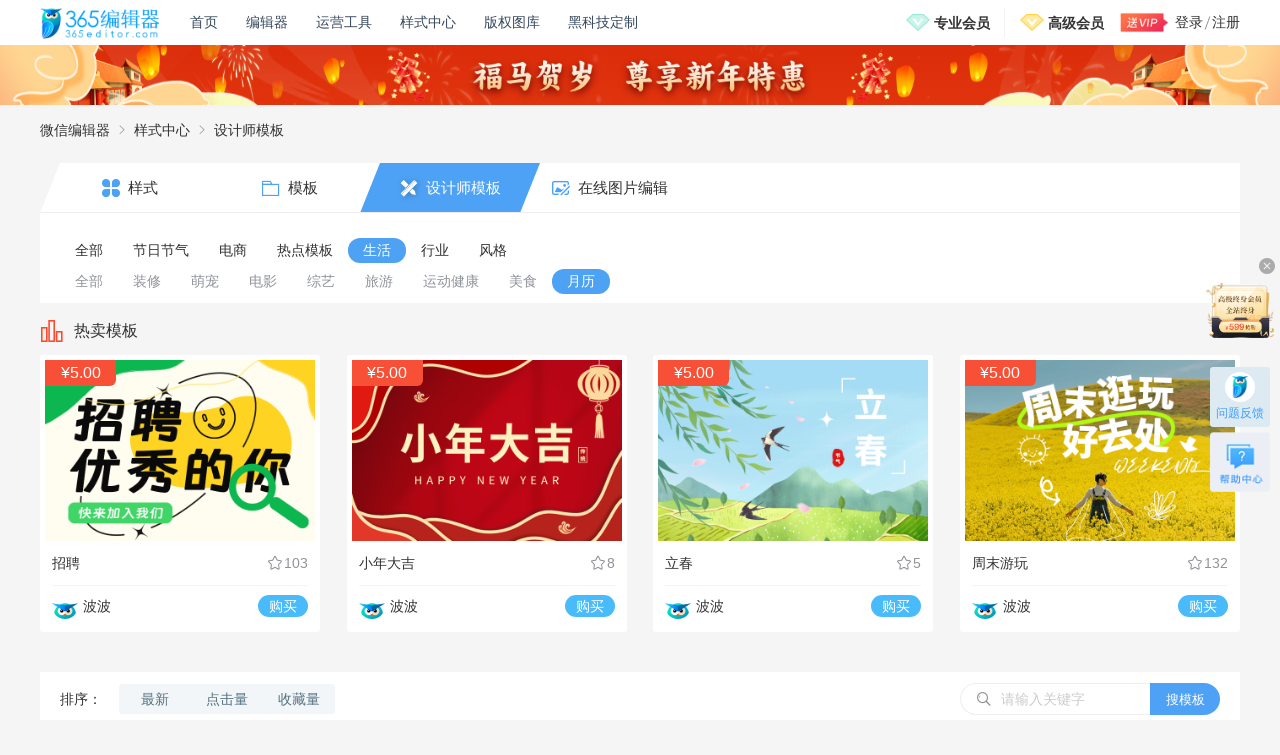

--- FILE ---
content_type: text/html; charset=UTF-8
request_url: https://www.365editor.com/designs_21_74_1
body_size: 9220
content:
<!DOCTYPE html>
<html lang="zh-cmn-Hans">

<head>
  <meta charset="utf-8">

  <title>微信月历生活-设计师模板-微信公众号月历生活精选模板-365编辑器</title>
  <meta name="Keywords" content="365编辑器,微信文章排版,微信图文美化,公众号内容编辑,新媒体编辑,微信编辑器,微信月历生活精选模板">
  <meta name="Description" content="365编辑器模板中心,提供海量正版微信月历生活设计师模板,微信公众号月历生活精选模板,动图图库.365微信编辑器提供文章排版,微信图文美化和公众号内容编辑功能,支持实时预览,一键秒刷,多平台一键同步,实现新媒体编辑的多样化内容运营">
    <meta name="renderer" content="webkit">
  <meta http-equiv="X-UA-Compatible" content="IE=10,chrome=1" />
  <link href="/dist/images/favicon.ico" rel="icon" type="image/icon">
  <link rel="stylesheet" href="//at.alicdn.com/t/font_1028511_p5ttigwjcq.css?version=7.7.5">
  <link rel="stylesheet" href="/javascript/lib/element-ui/lib/theme-chalk/index.css?version=7.7.5">
  <link rel="stylesheet" href="/style/css/public/public.css?version=7.7.5">
  <link rel="stylesheet" href="/style/css/stylecenter/design.css?version=7.7.5">

  <!-- 兼容移动设备展示 -->
  <script type="text/javascript">
    var iScale = 1;
    iScale = iScale / window.devicePixelRatio;
    document.write('<meta name="viewport" content="width=device-width,initial-scale=' + iScale + ',minimum-scale=' +
      iScale + ',maximum-scale=' + iScale + '" />');
    document.getElementsByTagName("html")[0].style.fontSize = document.documentElement.clientWidth / 16 + "px";
  </script>
</head>

<body>
  <!-- 组件 - 导航 -->
  <header>
  <div class="header-inner">
    <div class="h-left">
      <a href="/?f=d" class="logo">
        <img src="/images/logo.png" title="365编辑器" alt="365微信编辑器">
        <div class="logo-ts logo-ts-text">
          <span>拖到我的书签栏，收藏365编辑器</span>
        </div>
        <div class="logo-ts logo-ts-arrow">
          <img src="/images/topnav/logo_ts.png">
        </div>
      </a>
      <nav>
        <div class="n-item" stats-mark="首页">
          <a href="/home" target="_blank" title="365微信编辑器首页">首页</a>
        </div>
        <div class="n-item" data-nav="editor" stats-mark="编辑器">
          <a href="/" target="_blank" title="微信编辑器">编辑器</a>
        </div>


        <div class="n-item">
          <a href="javascript:;">运营工具</a>
          <ul>
            <!-- <li><a href="/hotpoint" target="_blank" stats-mark="热点日历">热点日历</a></li> -->
            <li><a href="/tool" target="_blank" stats-mark="常用工具">常用工具</a></li>
            <!-- <li><a href="//www.kolrank.com/monitor" target="_blank" stats-mark="水号监测" rel="nofollow"> 水号监测</a></li>
            <li><a href="//www.kolrank.com/" target="_blank" stats-mark="榜单" rel="nofollow">榜单</a></li> -->
            <li><a href="//www.rrxiu.net/home2?refer=365editor" target="_blank" stats-mark="H5制作"
                rel="nofollow">H5制作</a></li>
            <!-- <li><a href="/article" target="_blank" stats-mark="爆文">微信爆文</a></li> -->
            <li><a href="/toolsplatform" target="_blank" stats-mark="工具平台PV">工具平台</a></li>
            <!-- <li><a href="/commercial" target="_blank" stats-mark="商用图片点击PV"  >商用图片</a></li> -->
            <li><a href="https://izihun.com/?from=365editor" target="_blank">字魂网</a></li>
          </ul>
        </div>
        <div class="n-item">
          <a href="/material" stats-mark="样式中心" target="_blank">样式中心</a>
        </div>
        <div class="n-item" data-nav="information" stats-mark="内容中心">
          <a href="https://sc.365editor.com" target="_blank" title="微信编辑器内容中心">版权图库</a>
        </div>

        <div class="n-item item-technology" stats-mark="黑科技排版定制">
          <a href="/landingpage/technology" target="_blank">黑科技定制</a>
        </div>


        <!-- <div id="n-cpm" class="n-item" data-nav="cpm" stats-mark="365赚钱宝">
          <a target="_blank">365赚钱宝</a>
        </div> -->
        <!-- <div class="n-item item-shooting" style="width: 108px;white-space: nowrap;">
          <a href="/custom_shooting" target="_blank" stats-mark="365定制拍摄">365定制拍摄</a> -->
          <!-- <div class="n-item-tip"><label>NEW</label></div> -->
          <!-- <ul>
            <li><a href="/operation" target="_blank" stats-mark="原创文案服务PV">原创文案服务</a></li>
            <li><a href="/toolsplatform" target="_blank" stats-mark="工具平台PV">工具平台</a></li>
            <li><a href="/information" target="_blank">内容中心</a></li>
          </ul> -->
        <!-- </div> -->
        <div style="flex: 1;"></div>
        <div class="nav-vip">
          <div class="vip-item">
            <img src="/images/editor/vip_icon_common.png">
            <a href="/vip?act=0" target="_blank" stats-mark="专业-导航顶级按钮">专业会员</a>
            <div class="vip-content">
              <div class="vip-content-inner">
                <div class="vip-content-header">
                                                                        <a href="https://www.365editor.com/vip?act=0" target="_blank" stats-mark="专业-顶部banner">
                    <img src="//editor-statics.365editor.com/content/20210126/1611598053778929.png" alt="专业VIPbanner">
                  </a>
                                                                                                          </div>
                <div class="vip-content-detail">
                  <span>专业VIP专享超多特权</span>
                  <a href="/vip?t=detail" target="_blank" stats-mark="专业-顶部详细特权">详细特权</a>
                </div>
                <div class="vip-content-list">
                  <div class="list-item">
                    <div class="icon">
                      <img src="/images/topnav/vipcontent/01.png">
                    </div>
                    <div class="text">
                      <span>海量素材，实时更新</span>
                      <em>每日更新原创素材，VIP专属不限量</em>
                    </div>
                  </div>
                  <div class="list-item">
                    <div class="icon">
                      <img src="/images/topnav/vipcontent/02.png">
                    </div>
                    <div class="text">
                      <span>文章内容违规检测</span>
                      <em>一键检测文章敏感词，降低账号运营风险</em>
                    </div>
                  </div>
                  <div class="list-item">
                    <div class="icon">
                      <img src="/images/topnav/vipcontent/03.png">
                    </div>
                    <div class="text">
                      <span>协作功能</span>
                      <em>VIP获取协作功能，提高团队效率</em>
                    </div>
                  </div>
                  <div class="list-item">
                    <div class="icon">
                      <img src="/images/topnav/vipcontent/04.png">
                    </div>
                    <div class="text">
                      <span>页面无广告畅快分享</span>
                      <em>VIP分享文章底部可去除广告</em>
                    </div>
                  </div>
                  <div class="list-item">
                    <div class="icon">
                      <img src="/images/topnav/vipcontent/05.png">
                    </div>
                    <div class="text">
                      <span>支持发票报销</span>
                      <em>在线提交开票申请，报销无忧</em>
                    </div>
                  </div>
                </div>
                <div class="vip-content-tips">限时优惠升级VIP 每月低至7元</div>
                <a class="vip-content-button" href="/vip?act=0" target="_blank" stats-mark="专业-导航开通">开通专业会员</a>
              </div>
            </div>
          </div>

          <div class="vip-item" stats-mark="高级会员">
            <img src="/images/editor/vip_icon_company.png">
            <a href="/vip?act=1" target="_blank" stats-mark="高级-导航顶级按钮">高级会员</a>
            <div class="vip-content">
              <div class="vip-content-inner">
                <div class="vip-content-header">
                                                                                                            <a href="https://www.365editor.com/vip?act=1" target="_blank" stats-mark="高级-顶部banner">
                    <img src="//editor-statics.365editor.com/content/20210126/1611645315949788.png" alt="高级VIPbanner">
                  </a>
                                                                      </div>
                <div class="vip-content-detail" style="background: #F9D996;">
                  <span>高级VIP专享超多特权</span>
                  <a href="/vip?t=detail" target="_blank" stats-mark="高级-顶部详细特权">详细特权</a>
                </div>
                <div class="vip-content-list">
                  <div class="list-item">
                    <div class="icon" style="background: rgb(248, 220, 148,.4);">
                      <img src="/images/topnav/vipcontent/11.png">
                    </div>
                    <div class="text">
                      <span>海量素材，实时更新</span>
                      <em>每日更新原创素材，VIP专属不限量</em>
                    </div>
                  </div>
                  <div class="list-item">
                    <div class="icon" style="background: rgb(248, 220, 148,.4);">
                      <img src="/images/topnav/vipcontent/12.png">
                    </div>
                    <div class="text">
                      <span>会员高级功能特权</span>
                      <em>超大容量/导入多种格式内容/一键排版等</em>
                    </div>
                  </div>
                  <div class="list-item">
                    <div class="icon" style="background: rgb(248, 220, 148,.4);">
                      <img src="/images/topnav/vipcontent/13.png">
                    </div>
                    <div class="text">
                      <span>文章内容违规检测</span>
                      <em>一键检测文章敏感词，降低账号运营风险</em>
                    </div>
                  </div>
                  <div class="list-item">
                    <div class="icon" style="background: rgb(248, 220, 148,.4);">
                      <img src="/images/topnav/vipcontent/14.png">
                    </div>
                    <div class="text">
                      <span>公众号授权不限量</span>
                      <em>VIP授权微信公众号数量不限制</em>
                    </div>
                  </div>
                  <div class="list-item">
                    <div class="icon" style="background: rgb(248, 220, 148,.4);">
                      <img src="/images/topnav/vipcontent/15.png">
                    </div>
                    <div class="text">
                      <span>支持发票报销</span>
                      <em>在线提交开票申请，报销无忧</em>
                    </div>
                  </div>
                </div>
                <div class="vip-content-tips">开通年费VIP 免费领取千元礼包</div>
                <a class="vip-content-button" href="/vip?act=1" target="_blank" style="background: linear-gradient(177deg, #FFF1D4 0%, #F1B842 40%, #F1B842 100%);color: #303133;" stats-mark="高级-导航开通">开通高级会员</a>
              </div>
            </div>
          </div>
        </div>
      </nav>
    </div>

    <!-- 已登录状态 -->
        <div class="h-right h-nologin wrapper-dropdown-5">
      <img src="/images/login/vip_login.png" class="animated fadeInLeft">
      <div class="text">
        <span>登录</span>
        <em></em>
        <span>注册</span>
      </div>
      <ul class="dropdown" style="position: absolute;left: -16px;top: 45px;">
        <li style="list-style: none !important;"><a href="/share/notice/1wIn" target="_blank" class="dropdowna"><img src="/images/topnav/gift.jpg"
              style="margin-right:6px;width: 30px;">邀请有礼，免费送VIP</a></li>
      </ul>
    </div>
      </div>

  <div class="dialog-loginMsg display-none">
    <div class="inner">
      <div class='inner_header'>
        <span>安全提示</span>
      </div>
      <div class='inner_content'>
        <span>您的账号已在别处登录，如非本人操作</span>
        <span>请注意账号安全，及时修改密码</span>
        <span>重新登录后可正常使用</span>
      </div>
      <div class='inner_button'>
        <div class='still_login'>
          <span>现在登录</span>
        </div>
        <span class='close_button'>忽略</span>
      </div>

    </div>
  </div>

      <!-- 常用横通 -->
  <!-- <a class="traversal" href="/spring" target="_blank" stats-mark="横通点击pv">
    <div class="count-down-content">
      <div class="count-down-wrap">
        <div class="count-down-img" style="max-width: 86px;">
          <img src="http://editor-statics.365editor.com/content/20230329/168006029061534.png" alt="">
        </div>
        <div class="count-down-img" style="margin: 0 74px 0 34px;max-width: 520px;align-self: center;transform: translateX(235px)">
          <img src="http://editor-statics.365editor.com/content/20230329/1680057797885268.png" alt="">
        </div>
        <div class="count-down">
          <div class="tips" style="visibility: hidden;">
            <p>距今日活动还剩：</p>
          </div>
          <div class="time">
            <div class="time-number" style="visibility: hidden;">
              <p class="top-hour"></p><span>时</span><p class="top-minute"></p><span>分</span><p class="top-second"></p><span>秒</span><p class="top-millisecond"></p><span>毫秒</span>
            </div>
          </div>
        </div>
        <div class="count-down-img" style="margin-left: 42px;max-width: 88px;">
          <img src="http://editor-statics.365editor.com/content/20230329/1680060304964935.png" alt="">
        </div>
      </div>
    </div>
  </a> -->

  <!-- 横通 -->
  <a class="traversal" href="/vip?act=0" target="_blank" stats-mark="横通点击pv">
    <div class="ht-content">
      <!-- <div class="left-bg"></div> -->
      <div class="center"></div>
      <!-- <div class="right-bg"></div> -->
    </div>
  </a>

</header>

  <!-- 页面核心内容 -->
  <main>

    <!-- 面包屑 -->
    <div class="breadcrumbs">
      <div class="inner">
        <a href="/" title="365编辑器">微信编辑器</a>
        <i class="iconfont icon-youjiantou"></i>
        <a href="/material">样式中心</a>
        <i class="iconfont icon-youjiantou"></i>
        <span>设计师模板</span>
      </div>
    </div>

    <!-- tab栏 & 分类标签 -->
    <div class="tab-select">

      <!-- tab栏 -->
      <div class="select-header">

        <a href="/material" onclick="localStorage.removeItem('moretaglist-design')">
          <i class="iconfont icon-fenlei1"></i>
          <h2>样式</h2>
        </a>

        <a href="/template" onclick="localStorage.removeItem('moretaglist-design')">
          <i class="iconfont icon-sucai"></i>
          <h2>模板</h2>
        </a>

        <a class="active" href="/designs">
          <i class="iconfont icon-shejiyishu"></i>
          <h2>设计师模板</h2>
        </a>

        <!-- <a href="/picture" onclick="localStorage.removeItem('moretaglist-design')">
          <i class="iconfont icon-tupian"></i>
          <h2>图片库</h2>
        </a> -->

        <a href="https://www.isheji.com/template?source=template/?utm_source=365editor&utm_medium=topbanner&utm_campaign=material" target="_blank">
          <i class="iconfont icon-zaixiantupianbianji"></i>
          <h2>在线图片编辑</h2>
        </a>
      </div>

      <!-- 分类标签 -->
      <div class="select-body">
        <div class="select-body-item " data-jump-url="designs_0_0_1">
          <h3 class="i-title">全部</h3>
          <div class="son-item">
              <a href="designs_0_0_1" class="i-item"
                data-jump-classid="0">
                <h3>全部</h3>
                </a>
            </div>
        </div>
                <div class="select-body-item "  data-jump-url="/designs_6_0_1">
            <div class="i-title">节日节气</div>
            <div class="son-item">
              <a href="/designs_6_0_1" class="i-item"
                >
                <h3>全部</h3>
                </a>
                            <a href="/designs_6_2_1" class="i-item " style="color: ;"
                data-jump-classid="2">
                <h3>端午节</h3>
                <i class="iconfont icon-"></i>
                </a>
                            <a href="/designs_6_3_1" class="i-item " style="color: ;"
                data-jump-classid="3">
                <h3>夏至</h3>
                <i class="iconfont icon-"></i>
                </a>
                            <a href="/designs_6_16_1" class="i-item " style="color: ;"
                data-jump-classid="16">
                <h3>元旦</h3>
                <i class="iconfont icon-"></i>
                </a>
                            <a href="/designs_6_17_1" class="i-item " style="color: ;"
                data-jump-classid="17">
                <h3>中秋节</h3>
                <i class="iconfont icon-"></i>
                </a>
                            <a href="/designs_6_18_1" class="i-item " style="color: ;"
                data-jump-classid="18">
                <h3>圣诞节</h3>
                <i class="iconfont icon-"></i>
                </a>
                            <a href="/designs_6_20_1" class="i-item " style="color: ;"
                data-jump-classid="20">
                <h3>除夕</h3>
                <i class="iconfont icon-"></i>
                </a>
                            <a href="/designs_6_21_1" class="i-item " style="color: ;"
                data-jump-classid="21">
                <h3>立春</h3>
                <i class="iconfont icon-"></i>
                </a>
                            <a href="/designs_6_22_1" class="i-item " style="color: ;"
                data-jump-classid="22">
                <h3>春节</h3>
                <i class="iconfont icon-"></i>
                </a>
                            <a href="/designs_6_23_1" class="i-item " style="color: ;"
                data-jump-classid="23">
                <h3>情人节</h3>
                <i class="iconfont icon-"></i>
                </a>
                            <a href="/designs_6_24_1" class="i-item " style="color: ;"
                data-jump-classid="24">
                <h3>雨水</h3>
                <i class="iconfont icon-"></i>
                </a>
                            <a href="/designs_6_25_1" class="i-item " style="color: ;"
                data-jump-classid="25">
                <h3>元宵节</h3>
                <i class="iconfont icon-"></i>
                </a>
                            <a href="/designs_6_26_1" class="i-item " style="color: ;"
                data-jump-classid="26">
                <h3>劳动节</h3>
                <i class="iconfont icon-"></i>
                </a>
                            <a href="/designs_6_27_1" class="i-item " style="color: ;"
                data-jump-classid="27">
                <h3>国庆节</h3>
                <i class="iconfont icon-"></i>
                </a>
                            <a href="/designs_6_75_1" class="i-item " style="color: ;"
                data-jump-classid="75">
                <h3>春分</h3>
                <i class="iconfont icon-"></i>
                </a>
                            <a href="/designs_6_76_1" class="i-item " style="color: ;"
                data-jump-classid="76">
                <h3>小寒</h3>
                <i class="iconfont icon-"></i>
                </a>
                            <a href="/designs_6_77_1" class="i-item " style="color: ;"
                data-jump-classid="77">
                <h3>大寒</h3>
                <i class="iconfont icon-"></i>
                </a>
                          </div>
        </div>
                <div class="select-body-item "  data-jump-url="/designs_8_0_1">
            <div class="i-title">电商</div>
            <div class="son-item">
              <a href="/designs_8_0_1" class="i-item"
                >
                <h3>全部</h3>
                </a>
                            <a href="/designs_8_6_1" class="i-item " style="color: ;"
                data-jump-classid="6">
                <h3>618大促</h3>
                <i class="iconfont icon-"></i>
                </a>
                            <a href="/designs_8_19_1" class="i-item " style="color: ;"
                data-jump-classid="19">
                <h3>双十一</h3>
                <i class="iconfont icon-"></i>
                </a>
                            <a href="/designs_8_28_1" class="i-item " style="color: ;"
                data-jump-classid="28">
                <h3>双十二</h3>
                <i class="iconfont icon-"></i>
                </a>
                          </div>
        </div>
                <div class="select-body-item "  data-jump-url="/designs_20_0_1">
            <div class="i-title">热点模板</div>
            <div class="son-item">
              <a href="/designs_20_0_1" class="i-item"
                >
                <h3>全部</h3>
                </a>
                            <a href="/designs_20_13_1" class="i-item " style="color: ;"
                data-jump-classid="13">
                <h3>音乐</h3>
                <i class="iconfont icon-"></i>
                </a>
                            <a href="/designs_20_29_1" class="i-item " style="color: ;"
                data-jump-classid="29">
                <h3>旅行</h3>
                <i class="iconfont icon-"></i>
                </a>
                            <a href="/designs_20_30_1" class="i-item " style="color: ;"
                data-jump-classid="30">
                <h3>书籍推介</h3>
                <i class="iconfont icon-"></i>
                </a>
                            <a href="/designs_20_31_1" class="i-item " style="color: ;"
                data-jump-classid="31">
                <h3>环保</h3>
                <i class="iconfont icon-"></i>
                </a>
                            <a href="/designs_20_32_1" class="i-item " style="color: ;"
                data-jump-classid="32">
                <h3>招聘</h3>
                <i class="iconfont icon-"></i>
                </a>
                            <a href="/designs_20_33_1" class="i-item " style="color: ;"
                data-jump-classid="33">
                <h3>散文随笔</h3>
                <i class="iconfont icon-"></i>
                </a>
                            <a href="/designs_20_34_1" class="i-item " style="color: ;"
                data-jump-classid="34">
                <h3>美食</h3>
                <i class="iconfont icon-"></i>
                </a>
                            <a href="/designs_20_35_1" class="i-item " style="color: ;"
                data-jump-classid="35">
                <h3>人物传记</h3>
                <i class="iconfont icon-"></i>
                </a>
                            <a href="/designs_20_36_1" class="i-item " style="color: ;"
                data-jump-classid="36">
                <h3>娱乐时尚</h3>
                <i class="iconfont icon-"></i>
                </a>
                            <a href="/designs_20_37_1" class="i-item " style="color: ;"
                data-jump-classid="37">
                <h3>活动推介</h3>
                <i class="iconfont icon-"></i>
                </a>
                            <a href="/designs_20_38_1" class="i-item " style="color: ;"
                data-jump-classid="38">
                <h3>新闻资讯</h3>
                <i class="iconfont icon-"></i>
                </a>
                          </div>
        </div>
                <div class="select-body-item select-body-item-active"  data-jump-url="/designs_21_0_1">
            <div class="i-title">生活</div>
            <div class="son-item">
              <a href="/designs_21_0_1" class="i-item"
                >
                <h3>全部</h3>
                </a>
                            <a href="/designs_21_7_1" class="i-item " style="color: ;"
                data-jump-classid="7">
                <h3>装修</h3>
                <i class="iconfont icon-"></i>
                </a>
                            <a href="/designs_21_8_1" class="i-item " style="color: ;"
                data-jump-classid="8">
                <h3>萌宠</h3>
                <i class="iconfont icon-"></i>
                </a>
                            <a href="/designs_21_9_1" class="i-item " style="color: ;"
                data-jump-classid="9">
                <h3>电影</h3>
                <i class="iconfont icon-"></i>
                </a>
                            <a href="/designs_21_10_1" class="i-item " style="color: ;"
                data-jump-classid="10">
                <h3>综艺</h3>
                <i class="iconfont icon-"></i>
                </a>
                            <a href="/designs_21_11_1" class="i-item " style="color: ;"
                data-jump-classid="11">
                <h3>旅游</h3>
                <i class="iconfont icon-"></i>
                </a>
                            <a href="/designs_21_12_1" class="i-item " style="color: ;"
                data-jump-classid="12">
                <h3>运动健康</h3>
                <i class="iconfont icon-"></i>
                </a>
                            <a href="/designs_21_73_1" class="i-item " style="color: ;"
                data-jump-classid="73">
                <h3>美食</h3>
                <i class="iconfont icon-"></i>
                </a>
                            <a href="/designs_21_74_1" class="i-item active" style="color: ;"
                data-jump-classid="74">
                <h3>月历</h3>
                <i class="iconfont icon-"></i>
                </a>
                          </div>
        </div>
                <div class="select-body-item "  data-jump-url="/designs_25_0_1">
            <div class="i-title">行业</div>
            <div class="son-item">
              <a href="/designs_25_0_1" class="i-item"
                >
                <h3>全部</h3>
                </a>
                            <a href="/designs_25_39_1" class="i-item " style="color: ;"
                data-jump-classid="39">
                <h3>教育培训</h3>
                <i class="iconfont icon-"></i>
                </a>
                            <a href="/designs_25_40_1" class="i-item " style="color: ;"
                data-jump-classid="40">
                <h3>IT/互联网</h3>
                <i class="iconfont icon-"></i>
                </a>
                            <a href="/designs_25_41_1" class="i-item " style="color: ;"
                data-jump-classid="41">
                <h3>党政廉政</h3>
                <i class="iconfont icon-"></i>
                </a>
                            <a href="/designs_25_42_1" class="i-item " style="color: ;"
                data-jump-classid="42">
                <h3>餐饮旅游</h3>
                <i class="iconfont icon-"></i>
                </a>
                            <a href="/designs_25_43_1" class="i-item " style="color: ;"
                data-jump-classid="43">
                <h3>电商微商</h3>
                <i class="iconfont icon-"></i>
                </a>
                            <a href="/designs_25_44_1" class="i-item " style="color: ;"
                data-jump-classid="44">
                <h3>文化艺术</h3>
                <i class="iconfont icon-"></i>
                </a>
                            <a href="/designs_25_45_1" class="i-item " style="color: ;"
                data-jump-classid="45">
                <h3>广告媒体</h3>
                <i class="iconfont icon-"></i>
                </a>
                            <a href="/designs_25_46_1" class="i-item " style="color: ;"
                data-jump-classid="46">
                <h3>影视</h3>
                <i class="iconfont icon-"></i>
                </a>
                            <a href="/designs_25_47_1" class="i-item " style="color: ;"
                data-jump-classid="47">
                <h3>家居</h3>
                <i class="iconfont icon-"></i>
                </a>
                            <a href="/designs_25_48_1" class="i-item " style="color: ;"
                data-jump-classid="48">
                <h3>金融</h3>
                <i class="iconfont icon-"></i>
                </a>
                            <a href="/designs_25_49_1" class="i-item " style="color: ;"
                data-jump-classid="49">
                <h3>母婴</h3>
                <i class="iconfont icon-"></i>
                </a>
                            <a href="/designs_25_50_1" class="i-item " style="color: ;"
                data-jump-classid="50">
                <h3>公益</h3>
                <i class="iconfont icon-"></i>
                </a>
                            <a href="/designs_25_51_1" class="i-item " style="color: ;"
                data-jump-classid="51">
                <h3>设计</h3>
                <i class="iconfont icon-"></i>
                </a>
                            <a href="/designs_25_52_1" class="i-item " style="color: ;"
                data-jump-classid="52">
                <h3>房地产</h3>
                <i class="iconfont icon-"></i>
                </a>
                          </div>
        </div>
                <div class="select-body-item "  data-jump-url="/designs_26_0_1">
            <div class="i-title">风格</div>
            <div class="son-item">
              <a href="/designs_26_0_1" class="i-item"
                >
                <h3>全部</h3>
                </a>
                            <a href="/designs_26_53_1" class="i-item " style="color: ;"
                data-jump-classid="53">
                <h3>动态特效</h3>
                <i class="iconfont icon-"></i>
                </a>
                            <a href="/designs_26_54_1" class="i-item " style="color: ;"
                data-jump-classid="54">
                <h3>简洁</h3>
                <i class="iconfont icon-"></i>
                </a>
                            <a href="/designs_26_55_1" class="i-item " style="color: ;"
                data-jump-classid="55">
                <h3>中国风</h3>
                <i class="iconfont icon-"></i>
                </a>
                            <a href="/designs_26_56_1" class="i-item " style="color: ;"
                data-jump-classid="56">
                <h3>商务</h3>
                <i class="iconfont icon-"></i>
                </a>
                            <a href="/designs_26_57_1" class="i-item " style="color: ;"
                data-jump-classid="57">
                <h3>杂志</h3>
                <i class="iconfont icon-"></i>
                </a>
                            <a href="/designs_26_58_1" class="i-item " style="color: ;"
                data-jump-classid="58">
                <h3>渐变</h3>
                <i class="iconfont icon-"></i>
                </a>
                            <a href="/designs_26_59_1" class="i-item " style="color: ;"
                data-jump-classid="59">
                <h3>北欧</h3>
                <i class="iconfont icon-"></i>
                </a>
                            <a href="/designs_26_60_1" class="i-item " style="color: ;"
                data-jump-classid="60">
                <h3>卡通可爱</h3>
                <i class="iconfont icon-"></i>
                </a>
                            <a href="/designs_26_61_1" class="i-item " style="color: ;"
                data-jump-classid="61">
                <h3>科技感</h3>
                <i class="iconfont icon-"></i>
                </a>
                            <a href="/designs_26_62_1" class="i-item " style="color: ;"
                data-jump-classid="62">
                <h3>复古</h3>
                <i class="iconfont icon-"></i>
                </a>
                            <a href="/designs_26_63_1" class="i-item " style="color: ;"
                data-jump-classid="63">
                <h3>日系</h3>
                <i class="iconfont icon-"></i>
                </a>
                            <a href="/designs_26_64_1" class="i-item " style="color: ;"
                data-jump-classid="64">
                <h3>底纹背景</h3>
                <i class="iconfont icon-"></i>
                </a>
                          </div>
        </div>
              </div>
    </div>

    <!-- 热卖模板 -->
    <div class="style-hot">
      <div class="style-hot-title">
        <i class="iconfont icon-redu"></i>
        <h3>热卖模板</h3>
      </div>
      <div class="style-hot-inner">
   
                        <div class="style-hot-item" data-jump-designid="334">
          <div class="item-cover">
            <img src="//editor-designer.365editor.com/design/20230626/1687744037/cover468274.gif">
            <span>¥5.00</span>
          </div> 
          <div class="item-info">
            <h4><strong>招聘</strong></h4>
            <div class="collect" data-jump-collectid="NOFOGFGFaG" data-collect="0"> 
              <i class="iconfont icon-xing"></i>
              <span>103</span>
            </div>
          </div>
          <div class="item-user">
            <div class="user-photo">
              <img src="//editor-user.365editor.com/38/10/1947310/1575536351972886.jpeg">
              <span>波波</span>
            </div>
            <div class="buy-btn">购买</div>
          </div>
        </div>
                <div class="style-hot-item" data-jump-designid="439">
          <div class="item-cover">
            <img src="//editor-designer.365editor.com/design/20250108/1736322482/cover614150.gif">
            <span>¥5.00</span>
          </div> 
          <div class="item-info">
            <h4><strong>小年大吉</strong></h4>
            <div class="collect" data-jump-collectid="NOFOGFGiGD" data-collect="0"> 
              <i class="iconfont icon-xing"></i>
              <span>8</span>
            </div>
          </div>
          <div class="item-user">
            <div class="user-photo">
              <img src="//editor-user.365editor.com/38/10/1947310/1575536351972886.jpeg">
              <span>波波</span>
            </div>
            <div class="buy-btn">购买</div>
          </div>
        </div>
                <div class="style-hot-item" data-jump-designid="437">
          <div class="item-cover">
            <img src="//editor-designer.365editor.com/design/20241225/1735115481/cover287254.gif">
            <span>¥5.00</span>
          </div> 
          <div class="item-info">
            <h4><strong>立春</strong></h4>
            <div class="collect" data-jump-collectid="NOFOGFGiiD" data-collect="0"> 
              <i class="iconfont icon-xing"></i>
              <span>5</span>
            </div>
          </div>
          <div class="item-user">
            <div class="user-photo">
              <img src="//editor-user.365editor.com/38/10/1947310/1575536351972886.jpeg">
              <span>波波</span>
            </div>
            <div class="buy-btn">购买</div>
          </div>
        </div>
                <div class="style-hot-item" data-jump-designid="389">
          <div class="item-cover">
            <img src="//editor-designer.365editor.com/design/20240319/1710844116/cover971185.gif">
            <span>¥5.00</span>
          </div> 
          <div class="item-info">
            <h4><strong>周末游玩</strong></h4>
            <div class="collect" data-jump-collectid="NOFOGFGFGJ" data-collect="0"> 
              <i class="iconfont icon-xing"></i>
              <span>132</span>
            </div>
          </div>
          <div class="item-user">
            <div class="user-photo">
              <img src="//editor-user.365editor.com/38/10/1947310/1575536351972886.jpeg">
              <span>波波</span>
            </div>
            <div class="buy-btn">购买</div>
          </div>
        </div>
                      </div>
    </div>

    <!-- 搜索 -->
    <div class="sytle-search">
      <div class="search-sort">
        <h4>排序：</h4>
        <ul>
          <li data-order="created_at">最新</li>
          <li data-order="click_num">点击量</li>
          <li data-order="collect_num">收藏量</li>
        </ul>
      </div>

      <div class="search-input">
        <i class="iconfont icon-sousuo"></i>
        <input type="text" placeholder="请输入关键字">
        <button>搜模板</button>
      </div>
    </div>
  
    <!-- 模板内容 -->
    <div class="sytle-template">
                  <div class="template-item" data-jump-id="162">
        <div class="item-code">
          <div class="inner">
            <img src="//editor-designer.365editor.com/design/20200618/1592448220/template32126.gif">
          </div>
        </div>
        <div class="item-bottom">
          <div class="item-info">
            <div class="item-info-left">
              <a target="_blank" href="/designs/detail_162" ><strong>七月，你好</strong></a>
            </div>
            <div class="item-info-right">
              <div class="price"><span>￥</span>8.00</div>
              <div class="btn">
                <a target="_blank" href="/designs/detail_162">
                  <i class="iconfont icon-daohanggouwuche">
                  </i>
                </a> 

                <i class="iconfont" data-jump-collectid="NOFOGFhaEE"
                  data-collect="0"></i>
              </div>
            </div>
          </div>

          <div class="user-info">
            <div class="user-info-left">
              <img src="//editor-user.365editor.com/38/10/1947310/1575536351972886.jpeg">
              <span>波波</span>
            </div>
            <div class="user-info-right">
              <div class="right-item">
                <i class="iconfont icon-daohanggouwuche"></i>
                <span>已购买 62</span>
              </div>
              <div class="right-item">
                <i class="iconfont icon-shoucang"></i>
                <span>收藏 129</span>
              </div>

            </div>

          </div>
        </div>

      </div>
            <div class="template-item" data-jump-id="153">
        <div class="item-code">
          <div class="inner">
            <img src="//editor-designer.365editor.com/design/20230808/1691464027/template668880.jpeg">
          </div>
        </div>
        <div class="item-bottom">
          <div class="item-info">
            <div class="item-info-left">
              <a target="_blank" href="/designs/detail_153" ><strong>四月你好</strong></a>
            </div>
            <div class="item-info-right">
              <div class="price"><span>￥</span>5.00</div>
              <div class="btn">
                <a target="_blank" href="/designs/detail_153">
                  <i class="iconfont icon-daohanggouwuche">
                  </i>
                </a> 

                <i class="iconfont" data-jump-collectid="NOFOGFhaNO"
                  data-collect="0"></i>
              </div>
            </div>
          </div>

          <div class="user-info">
            <div class="user-info-left">
              <img src="//editor-user.365editor.com/38/10/1947310/1575536351972886.jpeg">
              <span>波波</span>
            </div>
            <div class="user-info-right">
              <div class="right-item">
                <i class="iconfont icon-daohanggouwuche"></i>
                <span>已购买 84</span>
              </div>
              <div class="right-item">
                <i class="iconfont icon-shoucang"></i>
                <span>收藏 111</span>
              </div>

            </div>

          </div>
        </div>

      </div>
            <!-- 分页组件 -->

      <div class="article-page">
        <!-- <div class="article-page" v-html=""></div> -->

        <div class="el-pagination is-background">
                    <button type="button" disabled="disabled" class="btn-prev">
            <span><a>上一页</a></span>
          </button>
                    <ul class="el-pager">
                                    <li class="number active"><a href="/designs_21_74_1">1</a></li>
                                  </ul>
                    <button type="button" disabled="disabled" class="btn-next">
            <span><a>下一页</a></span>
          </button>
                  </div>

      </div>
    </div>
        </div>
  </main>

  <!-- 组件 - 底部 -->
  <!-- <footer>
  <div class="footer-inner">
    <div class="footer-top">
      <div class="product contact">
        <p class="hotline">产品介绍</p>
        <a href="/" target="_blank">微信编辑器</a>
        <a href="https://www.365editor.com/custom_shooting" target="_blank">定制拍摄</a>
        <a href="https://sc.365editor.com" target="_blank">版权图库</a>
        <a href="/education" target="_blank">教育版</a>
      </div>
      <div class="aboutus contact">
        <p class="hotline">关于我们</p>
        <a href="/about" target="_blank" rel="nofollow">公司介绍</a>
        <a href="/home" target="_blank">365编辑器首页</a>
        <a href="https://app.mokahr.com/social-recruitment/microdreams/44523" target="_blank">加入我们</a>
      </div>
      <div class="servicecenter contact">
        <p class="hotline">服务中心</p>
        <a href="//www.365editor.com/help" target="_blank">帮助中心</a>
      </div>
      <div class="contact">
        <p class="hotline">联系我们</p>
        <p>400-990-0611</p>
        <p><a href="mailto:zhangjian@microdreams.com" rel="nofollow">zhangjian@microdreams.com</a></p>
        <p>北京市朝阳区广渠路3号竞园5B栋</p>
        <a href="//wmcm.qiyukf.com/client?k=047bb8e122330a0f0ecaec916b1eb1a7&wp=1&robotShuntSwitch=1&robotId=162815"
          target="_blank" rel="nofollow">VIP专属客服</a>
      </div>
      <div class="qrcodes">
        <p>关注我们</p>
        <img src="/images/qr_aboutus.jpg" alt="">
      </div>
    </div> -->

    <!-- <div class="footer-bottom">
      <div class="record">
        <p>版权所有©北京饼干科技有限公司<a href="http://beian.miit.gov.cn" target="_blank" rel="nofollow">京ICP备18055658号-9</a> &nbsp;&nbsp;&nbsp;&nbsp;京ICP证151155号
        </p>
        <p>京公网安备 11010502030283号</p>
      </div>
    </div> -->

    <!-- <div class="footer-bottom">
      <div class="record">
        <p>版权所有©北京饼干科技有限公司</p>
        <div class="record-box">
          <a href="http://beian.miit.gov.cn" target="_blank" rel="nofollow">京ICP备18055658号-9</a>
          <a href="http://www.beian.gov.cn/portal/registerSystemInfo?recordcode=11010502049487" target="_blank" rel="nofollow">
            <div class="keep-record">
              <div>
                <img src="https://editor-user.365editor.com/69/34/3468034/1650970915437216.png" alt="">
              </div>
              <p>京公网安备 11010502049487号</p>
            </div>
          </a>
        </div>
      </div>
    </div>

  </div>
</footer> -->

<footer>
  <div class="footer-inner">
    <div class="footer-left">
      <img width="196px" src="http://editor-statics.365editor.com/content/20230306/1678069573448531.png" alt="">
      <div class="record">
        <p>版权所有©北京饼干科技有限公司</p>
        <a style="display: block;margin: 10px 0;" href="http://beian.miit.gov.cn" target="_blank" rel="nofollow">京ICP备18055658号-9</a>
        <div class="record-box">
          <a href="http://www.beian.gov.cn/portal/registerSystemInfo?recordcode=11010502049487" target="_blank" rel="nofollow">
          <div class="keep-record">
            <img src="https://editor-user.365editor.com/69/34/3468034/1650970915437216.png" alt="">
            <p>京公网安备 11010502049487号</p>
          </div>
          </a>
        </div>
      </div>
    </div>
    <div class="line"></div>
    <div class="footer-right">
      <div class="footer-right-top">
        <div class="product contact" style="margin-left: 0;">
          <p>产品介绍</p>
          <a href="/" target="_blank">微信编辑器</a>
          <!-- <a href="https://www.365editor.com/custom_shooting" target="_blank">定制拍摄</a> -->
          <a href="https://sc.365editor.com" target="_blank">版权图库</a>
          <a href="/education" target="_blank">教育版</a>
        </div>
        <div class="characteristic contact">
          <p>特色功能</p>
          <a href="https://ai.365editor.com/" target="_blank">智能写作</a>
          <a href="/toolsplatform" target="_blank">内容提取</a>
          <a href="/replaceword" target="_blank">智能换词</a>
          <a href="/similar" target="_blank">文章检测</a>
        </div>
        <div class="characteristic contact">
          <p>扩展功能</p>
          <a href="https://www.aippt.cn/template/" target="_blank">AI一键生成模板</a>
          <a href="https://www.aippt.cn/template/ppt/" target="_blank">PPT模板</a>
          <a href="https://www.aippt.cn/template/word/" target="_blank">word模板</a>
          <a href="https://www.aippt.cn/template/excel/" target="_blank">excel模板</a>
        </div>
        <div class="aboutus contact">
          <p>关于我们</p>
          <a href="/about" target="_blank" rel="nofollow">公司介绍</a>
          <a href="/home" target="_blank">365编辑器首页</a>
          <a href="//www.365editor.com/help" target="_blank">帮助中心</a>
          <a href="https://app.mokahr.com/social-recruitment/microdreams/44523" target="_blank">加入我们</a>
        </div>
        <div class="contactus contact">
          <p>联系我们</p>
          <span>400-990-0611</span>
          <a href="mailto:zhangjian@microdreams.com" rel="nofollow">zhangjian@microdreams.com</a>
          <span>北京市朝阳区广渠路3号竞园5B栋</span>
          <!-- <a href="//wmcm.qiyukf.com/client?k=047bb8e122330a0f0ecaec916b1eb1a7&wp=1&robotShuntSwitch=1&robotId=162815"
            target="_blank" rel="nofollow">在线客服</a> -->
        </div>
        <div class="feedback">
          <img src="http://editor-statics.365editor.com/content/20230306/1678072679899176.png" alt="">
          <p style="margin-top: 7px;">问题反馈咨询</p>
        </div>
      </div>
      <div class="right-line"></div>
      <div class="footer-right-bottom">
        <div class="scancode">
          <img src="http://editor-statics.365editor.com/content/20230306/1678081618117120.png" alt="">
          <p>365编辑器</p>
        </div>
        <div class="scancode">
          <img src="http://editor-statics.365editor.com/content/20230307/1678158793756137.png" alt="">
          <p>365编辑器助手</p>
        </div>
        <div class="scancode">
          <img src="http://editor-statics.365editor.com/content/20230306/167808165779208.png" alt="">
          <p>视频号</p>
        </div>
        <div class="scancode">
          <img src="http://editor-statics.365editor.com/content/20230306/1678081679502050.png" alt="">
          <p>微博</p>
        </div>
        <div class="scancode">
          <img src="http://editor-statics.365editor.com/content/20230306/1678081697859675.png" alt="">
          <p>小红书</p>
        </div>
        <div class="scancode">
          <img src="http://editor-statics.365editor.com/content/20230306/1678081710807618.png" alt="">
          <p>B站</p>
        </div>
      </div>
    </div>
  </div>
</footer>

  <!-- 依赖库 -->
  <script src="/javascript/lib/jquery.min.js?version=7.7.5"></script>
  <script src="/javascript/lib/vue.min.js?version=7.7.5"></script>
  <script src="/javascript/lib/element-ui/lib/index.js?version=7.7.5"></script>
  <script src="/javascript/public/tools.js?version=7.7.5"></script>
  <script src="/javascript/public/common.js?version=7.7.5"></script>
  <script src="/javascript/public/topnav.js?version=7.7.5"></script>
  <script src="/javascript/public/login.js?version=7.7.5"></script>
  <script src="/javascript/stylecenter/design.js?version=7.7.5"></script>

</body>

</html>

--- FILE ---
content_type: text/css
request_url: https://www.365editor.com/style/css/public/public.css?version=7.7.5
body_size: 27957
content:
@import "//at.alicdn.com/t/c/font_1028511_rwdr97fbw88.css";footer .footer-inner{margin-left:auto;margin-right:auto}header .header-inner:before,header .header-inner .h-islogin .login .login-personal .personal-inner .inner-content:before,footer .footer-inner:before,header .header-inner:after,header .header-inner .h-islogin .login .login-personal .personal-inner .inner-content:after,footer .footer-inner:after{content:"";display:table}header .header-inner:after,header .header-inner .h-islogin .login .login-personal .personal-inner .inner-content:after,footer .footer-inner:after{clear:both}footer{-webkit-box-sizing:border-box;-moz-box-sizing:border-box;box-sizing:border-box}html{font-family:sans-serif;-ms-text-size-adjust:100%;-webkit-text-size-adjust:100%;overflow-y:auto;-webkit-overflow-scrolling:touch}body{margin:0;font-size:14px;line-height:1.5;color:#333;background-color:#fff}article,aside,details,figcaption,figure,footer,header,hgroup,main,nav,section,summary{display:block}audio,canvas,progress,video{display:inline-block;vertical-align:baseline}audio:not([controls]){display:none;height:0}[hidden],template{display:none}a{background:transparent;text-decoration:none;color:#08c}a:active,a:hover{outline:0}a:hover{color:#069}abbr[title]{border-bottom:1px dotted}b,strong{font-weight:bold}dfn{font-style:italic}mark{background:#ff0;color:#000}small{font-size:80%}sub,sup{font-size:75%;line-height:0;position:relative;vertical-align:baseline}sup{top:-0.5em}sub{bottom:-0.25em}img{border:0;vertical-align:middle}svg:not(:root){overflow:hidden}hr{-moz-box-sizing:content-box;box-sizing:content-box;height:0}pre{white-space:pre;white-space:pre-wrap;word-wrap:break-word}code,kbd,pre,samp{font-family:monospace, monospace;font-size:1em}button,input,optgroup,select,textarea{color:inherit;font:inherit;margin:0}button{overflow:visible}button,select{text-transform:none}button,html input[type="button"],input[type="reset"],input[type="submit"]{-webkit-appearance:button;cursor:pointer}button[disabled],html input[disabled]{cursor:default}button::-moz-focus-inner,input::-moz-focus-inner{border:0;padding:0}input{line-height:normal}input[type="checkbox"],input[type="radio"]{box-sizing:border-box;padding:0}input[type="number"]::-webkit-inner-spin-button,input[type="number"]::-webkit-outer-spin-button{height:auto}input[type="search"]{-webkit-appearance:textfield;-moz-box-sizing:content-box;-webkit-box-sizing:content-box;box-sizing:content-box}input[type="search"]::-webkit-search-cancel-button,input[type="search"]::-webkit-search-decoration{-webkit-appearance:none}fieldset{border:1px solid #c0c0c0;margin:0 2px;padding:0.35em 0.625em 0.75em}legend{border:0;padding:0}textarea{overflow:auto;resize:vertical}optgroup{font-weight:bold}table{border-collapse:collapse;border-spacing:0}td,th{padding:0}h1,h2,h3,h4,h5,h6,p,figure,form,blockquote{margin:0}ul,ol,li,dl,dd{margin:0;padding:0}ul,ol{list-style:none outside none}h1,h2,h3{font-weight:normal}h1{font-size:21px}h2{font-size:18.2px}h3{font-size:16.38px}h4{font-size:14px}h5,h6{font-size:11.9px;text-transform:uppercase}input:-moz-placeholder,textarea:-moz-placeholder{color:#ccc}input::-moz-placeholder,textarea::-moz-placeholder{color:#ccc}input:-ms-input-placeholder,textarea:-ms-input-placeholder{color:#ccc}input::-webkit-input-placeholder,textarea::-webkit-input-placeholder{color:#ccc}*{-webkit-font-smoothing:antialiased;font-family:"PingFang SC", "Lantinghei SC", "Open Sans", Arial, "Hiragino Sans GB", "Microsoft YaHei", "微软雅黑", "STHeiti", "WenQuanYi Micro Hei", SimSun, sans-serif}h1{font-size:20px}h2{font-size:18px}h3{font-size:16px}::-webkit-scrollbar{width:6px;height:6px;background:#f1f1f1}::-webkit-scrollbar-thumb{border-radius:5px;-webkit-box-shadow:inset 0 0 5px rgba(0,0,0,0.2);background:rgba(0,0,0,0.2)}::-webkit-scrollbar-track{-webkit-box-shadow:inset 0 0 5px rgba(0,0,0,0.2);border-radius:0}[v-cloak]{display:none !important}.section-advert{cursor:pointer}.right-advert{cursor:pointer}.stop-scroll{overflow:hidden !important}.unset-z-index{z-index:unset !important}.visible-hidden{visibility:hidden}.koleditor-loading{position:fixed;left:0;top:0;bottom:0;right:0;width:100%;height:100%;text-align:center;z-index:9999999999}.koleditor-loading .preloader_1{position:relative;margin:0 auto;width:42px;height:42px;top:50%;margin-top:-21px;-webkit-animation:preloader_1 5s infinite linear;-moz-animation:preloader_1 5s infinite linear;-ms-animation:preloader_1 5s infinite linear;-o-animation:preloader_1 5s infinite linear;animation:preloader_1 5s infinite linear}.koleditor-loading .preloader_1 span{width:20px;height:20px;position:absolute;background:red;display:block;-webkit-animation:preloader_1_span 1s infinite linear;-moz-animation:preloader_1_span 1s infinite linear;-ms-animation:preloader_1_span 1s infinite linear;-o-animation:preloader_1_span 1s infinite linear;animation:preloader_1_span 1s infinite linear}.koleditor-loading .preloader_1 span:nth-child(1){background:#2ecc71}.koleditor-loading .preloader_1 span:nth-child(2){left:22px;background:#9b59b6;-webkit-animation-delay:.2s;-moz-animation-delay:.2s;-ms-animation-delay:.2s;-o-animation-delay:.2s;animation-delay:.2s}.koleditor-loading .preloader_1 span:nth-child(3){top:22px;background:#3498db;-webkit-animation-delay:.4s;-moz-animation-delay:.4s;-ms-animation-delay:.4s;-o-animation-delay:.4s;animation-delay:.4s}.koleditor-loading .preloader_1 span:nth-child(4){top:22px;left:22px;background:#f1c40f;-webkit-animation-delay:.6s;-moz-animation-delay:.6s;-ms-animation-delay:.6s;-o-animation-delay:.6s;animation-delay:.6s}@keyframes preloader_1_span{0%{-webkit-transform:scale(1);-moz-transform:scale(1);-ms-transform:scale(1);-o-transform:scale(1);transform:scale(1)}50%{-webkit-transform:scale(0.5);-moz-transform:scale(0.5);-ms-transform:scale(0.5);-o-transform:scale(0.5);transform:scale(0.5)}100%{-webkit-transform:scale(1);-moz-transform:scale(1);-ms-transform:scale(1);-o-transform:scale(1);transform:scale(1)}}header{width:100%;min-height:45px;background:#fff;position:sticky;top:0;left:0;z-index:999;box-shadow:0 0px 4px 1px #f2f2f2}header .header-inner{position:relative;z-index:1;width:1200px;margin:0 auto;display:flex}header .header-inner .h-left{flex:1;height:45px;display:-webkit-box;display:-moz-box;display:-webkit-flex;display:-moz-flex;display:-ms-flexbox;display:flex;-webkit-box-align:center;-ms-flex-align:center;-webkit-align-items:center;-moz-align-items:center;align-items:center}header .header-inner .h-left .logo{position:relative;display:inline-block}header .header-inner .h-left .logo>img{width:auto;height:40px !important}header .header-inner .h-left .logo .logo-ts{display:none}header .header-inner .h-left .logo .logo-ts-text{position:absolute;top:45px}header .header-inner .h-left .logo .logo-ts-text span{display:inline-block;color:#fff;text-align:center;width:270px;height:45px;line-height:45px;background:#3390F0;border-radius:23px;opacity:0.8;font-size:16px}header .header-inner .h-left .logo .logo-ts-arrow{position:absolute;top:2px;left:123px}header .header-inner .h-left nav{margin-left:16px;flex:1;display:-webkit-box;display:-moz-box;display:-webkit-flex;display:-moz-flex;display:-ms-flexbox;display:flex;-webkit-box-align:center;-ms-flex-align:center;-webkit-align-items:center;-moz-align-items:center;align-items:center;-webkit-justify-content:center;-moz-justify-content:center;-ms-justify-content:center;-o-justify-content:center;justify-content:center}header .header-inner .h-left nav .n-item{position:relative;transition:all .3s ease}header .header-inner .h-left nav .n-item:hover>a{background:#EAF4FD}header .header-inner .h-left nav .n-item:hover .vip-content,header .header-inner .h-left nav .n-item:hover ul{display:block}header .header-inner .h-left nav .n-item.active>a{color:#3f9eff}header .header-inner .h-left nav .n-item>a{color:#36485c;padding:0 14px;height:45px;display:-webkit-box;display:-moz-box;display:-webkit-flex;display:-moz-flex;display:-ms-flexbox;display:flex;-webkit-box-align:center;-ms-flex-align:center;-webkit-align-items:center;-moz-align-items:center;align-items:center;-webkit-justify-content:center;-moz-justify-content:center;-ms-justify-content:center;-o-justify-content:center;justify-content:center;cursor:pointer;font-size:14px}header .header-inner .h-left nav .n-item .icon_hot{position:absolute;top:9px;right:2px;width:23px;height:20px;background:url("../../../dist/images/hot2.png") no-repeat;background-size:cover}header .header-inner .h-left nav .n-item .icon_new{position:absolute;top:3px;right:-1px;width:22px;height:20px;background:url("../../../dist/images/new1.png") no-repeat;background-size:cover}header .header-inner .h-left nav .n-item .icon_college{position:absolute;top:5px;right:0px;width:20px;height:16px;background:url(../../../images/editor/new_365college.png) no-repeat;background-size:cover}header .header-inner .h-left nav .n-item ul{position:absolute;background:#fff;left:0;top:45px;transition:all .2s ease;box-shadow:0 1px 8px 1px #d7dee5;display:none}header .header-inner .h-left nav .n-item ul li>a{width:104px;height:40px;display:-webkit-box;display:-moz-box;display:-webkit-flex;display:-moz-flex;display:-ms-flexbox;display:flex;-webkit-box-align:center;-ms-flex-align:center;-webkit-align-items:center;-moz-align-items:center;align-items:center;-webkit-justify-content:center;-moz-justify-content:center;-ms-justify-content:center;-o-justify-content:center;justify-content:center;color:#303133;transition:all .2s ease}header .header-inner .h-left nav .n-item ul li.active a,header .header-inner .h-left nav .n-item ul li:hover a{background:#F3F8FB;color:#3f9eff}header .header-inner .h-left nav .n-item .n-item-tip{position:absolute;top:3px;right:4px;width:29px;height:13px;background:#FF5450;border-radius:5px 0px 5px 0px;color:#FFFFFF;text-align:center;line-height:12px}header .header-inner .h-left nav .n-item .n-item-tip label{transform:scale(0.75);font-size:10px;width:100%;height:100%;display:inline-block}header .header-inner .h-left nav .nav-vip{display:-webkit-box;display:-moz-box;display:-webkit-flex;display:-moz-flex;display:-ms-flexbox;display:flex;-webkit-box-align:center;-ms-flex-align:center;-webkit-align-items:center;-moz-align-items:center;align-items:center;-webkit-justify-content:center;-moz-justify-content:center;-ms-justify-content:center;-o-justify-content:center;justify-content:center}header .header-inner .h-left nav .nav-vip .vip-item{padding:0 15px;height:45px;position:relative;cursor:pointer;display:-webkit-box;display:-moz-box;display:-webkit-flex;display:-moz-flex;display:-ms-flexbox;display:flex;-webkit-box-align:center;-ms-flex-align:center;-webkit-align-items:center;-moz-align-items:center;align-items:center;-webkit-justify-content:center;-moz-justify-content:center;-ms-justify-content:center;-o-justify-content:center;justify-content:center}header .header-inner .h-left nav .nav-vip .vip-item:first-child:after{content:'';position:absolute;right:0;top:8px;width:1px;height:29px;background-color:#f2f2f2}header .header-inner .h-left nav .nav-vip .vip-item img{width:24px;margin-right:4px}header .header-inner .h-left nav .nav-vip .vip-item>a{font-size:14px;color:#333333;line-height:20px;font-weight:bold}header .header-inner .h-left nav .nav-vip .vip-item:hover .vip-content{display:block}header .header-inner .h-left nav .vip-content{width:324px;position:absolute;top:45px;right:-30px;padding-top:3px;display:none}header .header-inner .h-left nav .vip-content .vip-content-inner{width:100%;background:#FFFFFF;box-shadow:0px 2px 13px 0px rgba(0,0,0,0.14);border-radius:4px;display:-webkit-box;display:-moz-box;display:-webkit-flex;display:-moz-flex;display:-ms-flexbox;display:flex;-webkit-box-align:center;-ms-flex-align:center;-webkit-align-items:center;-moz-align-items:center;align-items:center;-webkit-flex-direction:column;-moz-flex-direction:column;-ms-flex-direction:column;-o-flex-direction:column;flex-direction:column;overflow:hidden}header .header-inner .h-left nav .vip-content .vip-content-header{width:100%;height:76px}header .header-inner .h-left nav .vip-content .vip-content-header img{width:100%;height:100%}header .header-inner .h-left nav .vip-content .vip-content-detail{width:100%;height:46px;background:#FDD35A;display:-webkit-box;display:-moz-box;display:-webkit-flex;display:-moz-flex;display:-ms-flexbox;display:flex;-webkit-box-align:center;-ms-flex-align:center;-webkit-align-items:center;-moz-align-items:center;align-items:center;-webkit-justify-content:space-between;-moz-justify-content:space-between;-ms-justify-content:space-between;-o-justify-content:space-between;justify-content:space-between}header .header-inner .h-left nav .vip-content .vip-content-detail span{font-size:16px;color:#303133;margin-left:20px}header .header-inner .h-left nav .vip-content .vip-content-detail a{width:80px;height:26px;border-radius:4px;border:1px solid rgba(51,51,51,0.8);color:#303133;font-size:12px;display:-webkit-box;display:-moz-box;display:-webkit-flex;display:-moz-flex;display:-ms-flexbox;display:flex;-webkit-box-align:center;-ms-flex-align:center;-webkit-align-items:center;-moz-align-items:center;align-items:center;-webkit-justify-content:center;-moz-justify-content:center;-ms-justify-content:center;-o-justify-content:center;justify-content:center;margin-right:20px}header .header-inner .h-left nav .vip-content .vip-content-list{width:100%;padding-left:20px;margin-top:20px;box-sizing:border-box}header .header-inner .h-left nav .vip-content .vip-content-list .list-item{width:100%;margin-bottom:22px;display:-webkit-box;display:-moz-box;display:-webkit-flex;display:-moz-flex;display:-ms-flexbox;display:flex;-webkit-box-align:center;-ms-flex-align:center;-webkit-align-items:center;-moz-align-items:center;align-items:center}header .header-inner .h-left nav .vip-content .vip-content-list .list-item .icon{width:38px;height:38px;border-radius:100%;background:rgba(255,170,37,0.22);display:-webkit-box;display:-moz-box;display:-webkit-flex;display:-moz-flex;display:-ms-flexbox;display:flex;-webkit-box-align:center;-ms-flex-align:center;-webkit-align-items:center;-moz-align-items:center;align-items:center;-webkit-justify-content:center;-moz-justify-content:center;-ms-justify-content:center;-o-justify-content:center;justify-content:center}header .header-inner .h-left nav .vip-content .vip-content-list .list-item .icon img{width:22px;height:auto}header .header-inner .h-left nav .vip-content .vip-content-list .list-item .text{margin-left:12px;display:-webkit-box;display:-moz-box;display:-webkit-flex;display:-moz-flex;display:-ms-flexbox;display:flex;-webkit-flex-direction:column;-moz-flex-direction:column;-ms-flex-direction:column;-o-flex-direction:column;flex-direction:column}header .header-inner .h-left nav .vip-content .vip-content-list .list-item .text span{color:#303133;font-family:PingFangSC-Semibold, PingFang SC;font-weight:600}header .header-inner .h-left nav .vip-content .vip-content-list .list-item .text em{color:#606266;font-size:12px;margin-top:2px;font-style:normal}header .header-inner .h-left nav .vip-content .vip-content-tips{font-family:PingFangSC-Medium, PingFang SC;font-weight:500;color:#303133;position:relative}header .header-inner .h-left nav .vip-content .vip-content-tips:before{content:"";width:14px;height:1px;background:#303133;position:absolute;left:-20px;top:10px}header .header-inner .h-left nav .vip-content .vip-content-tips:after{content:"";width:14px;height:1px;background:#303133;position:absolute;right:-20px;top:10px}header .header-inner .h-left nav .vip-content .vip-content-button{width:240px;height:38px;background:linear-gradient(176deg, #FFA04D 0%, #FF6C30 100%);border-radius:4px;color:#fff;font-family:PingFangSC-Semibold, PingFang SC;font-weight:600;margin:15px 0 20px 0;display:-webkit-box;display:-moz-box;display:-webkit-flex;display:-moz-flex;display:-ms-flexbox;display:flex;-webkit-box-align:center;-ms-flex-align:center;-webkit-align-items:center;-moz-align-items:center;align-items:center;-webkit-justify-content:center;-moz-justify-content:center;-ms-justify-content:center;-o-justify-content:center;justify-content:center}header .header-inner .h-right{height:45px;display:-webkit-box;display:-moz-box;display:-webkit-flex;display:-moz-flex;display:-ms-flexbox;display:flex;-webkit-box-align:center;-ms-flex-align:center;-webkit-align-items:center;-moz-align-items:center;align-items:center}header .header-inner .h-islogin .h-notice{z-index:100000;width:56px;height:100%;display:-webkit-box;display:-moz-box;display:-webkit-flex;display:-moz-flex;display:-ms-flexbox;display:flex;-webkit-box-align:center;-ms-flex-align:center;-webkit-align-items:center;-moz-align-items:center;align-items:center;-webkit-justify-content:center;-moz-justify-content:center;-ms-justify-content:center;-o-justify-content:center;justify-content:center;position:relative;cursor:pointer}header .header-inner .h-islogin .h-notice:before{content:'';position:absolute;right:0;top:8px;width:1px;height:30px;background:#f2f2f2}header .header-inner .h-islogin .h-notice .iconfont{color:#909399;font-size:20px;transition:all .2s}header .header-inner .h-islogin .h-notice:hover .iconfont{color:#3f9eff}header .header-inner .h-islogin .h-notice .tips{position:absolute;left:22px;top:6px;background-color:#f56c6c;border-radius:20px;color:#fff;display:inline-block;font-size:12px;height:18px;line-height:18px;padding:0 6px;text-align:center;white-space:nowrap;border:1px solid #fff;font-family:Helvetica Neue, Helvetica, PingFang SC, Hiragino Sans GB, Microsoft YaHei, SimSun, sans-serif;transform:scale(0.7);font-style:normal;font-weight:500}header .header-inner .h-islogin .h-notice .dropdown{width:280px;position:absolute;left:-94px;top:46px;padding-top:20px;box-sizing:border-box;display:none}header .header-inner .h-islogin .h-notice .dropdown:before{content:'';position:absolute;width:0px;height:0px;left:112px;top:-3px;border-width:12px 10px;border-style:solid;border-color:transparent transparent #fff transparent}header .header-inner .h-islogin .h-notice .dropdown .dropdown-inner{width:100%;background:#fff;box-shadow:0 2px 8px 1px #d7dee5}header .header-inner .h-islogin .h-notice .dropdown .dropdown-inner .inner-content{z-index:100000;padding:20px 30px 0;box-sizing:border-box;min-height:60px}header .header-inner .h-islogin .h-notice .dropdown .dropdown-inner .inner-content .dropdown-item{width:100%;margin-bottom:10px;border-bottom:1px dashed #ebebeb;padding-bottom:10px}header .header-inner .h-islogin .h-notice .dropdown .dropdown-inner .inner-content .dropdown-item .title{position:relative;font-size:15px;width:100%}header .header-inner .h-islogin .h-notice .dropdown .dropdown-inner .inner-content .dropdown-item .title em.active{position:absolute;left:-12px;top:7px;width:6px;height:6px;background:#9fceff;border-radius:100%}header .header-inner .h-islogin .h-notice .dropdown .dropdown-inner .inner-content .dropdown-item .title span{display:block;width:220px;color:#36485c;overflow:hidden;white-space:nowrap;text-overflow:ellipsis}header .header-inner .h-islogin .h-notice .dropdown .dropdown-inner .inner-content .dropdown-item .content{color:#606366;font-size:13px;overflow:hidden;text-overflow:ellipsis;display:-webkit-box;-webkit-line-clamp:2;-webkit-box-orient:vertical;margin-top:6px;line-height:22px}header .header-inner .h-islogin .h-notice .dropdown .dropdown-inner .inner-content .dropdown-item:last-child{border-bottom:none}header .header-inner .h-islogin .h-notice .dropdown .dropdown-inner .inner-content .no-data{text-align:center;margin-top:3px}header .header-inner .h-islogin .h-notice .dropdown .dropdown-inner .notice-btn{height:46px}header .header-inner .h-islogin .h-notice .dropdown .dropdown-inner .notice-btn a{width:100%;height:100%;display:-webkit-box;display:-moz-box;display:-webkit-flex;display:-moz-flex;display:-ms-flexbox;display:flex;-webkit-box-align:center;-ms-flex-align:center;-webkit-align-items:center;-moz-align-items:center;align-items:center;-webkit-justify-content:center;-moz-justify-content:center;-ms-justify-content:center;-o-justify-content:center;justify-content:center;background:#FAFBFD;color:#3f9eff}header .header-inner .h-islogin .login{display:-webkit-box;display:-moz-box;display:-webkit-flex;display:-moz-flex;display:-ms-flexbox;display:flex;-webkit-box-align:center;-ms-flex-align:center;-webkit-align-items:center;-moz-align-items:center;align-items:center;position:relative;height:100%;cursor:pointer;padding-left:18px}header .header-inner .h-islogin .login .icon-font{width:28px;height:28px;margin-right:10px}header .header-inner .h-islogin .login .icon-font .iconfont{width:100%;height:100%;background:#eaf1f6;display:-webkit-box;display:-moz-box;display:-webkit-flex;display:-moz-flex;display:-ms-flexbox;display:flex;-webkit-box-align:center;-ms-flex-align:center;-webkit-align-items:center;-moz-align-items:center;align-items:center;-webkit-justify-content:center;-moz-justify-content:center;-ms-justify-content:center;-o-justify-content:center;justify-content:center;color:#89bcf8;border-radius:100%}header .header-inner .h-islogin .login .icon-img{width:20px;height:auto;margin-right:8px}header .header-inner .h-islogin .login .username{width:100px;position:relative;display:-webkit-box;display:-moz-box;display:-webkit-flex;display:-moz-flex;display:-ms-flexbox;display:flex;-webkit-box-align:center;-ms-flex-align:center;-webkit-align-items:center;-moz-align-items:center;align-items:center}header .header-inner .h-islogin .login .username em{max-width:70px;display:inline-block;font-style:normal;vertical-align:middle;color:#303133;overflow:hidden;white-space:nowrap;text-overflow:ellipsis;margin-right:6px}header .header-inner .h-islogin .login .username .icon-xiajiantou{color:#909399;font-size:12px}header .header-inner .h-islogin .login .login-personal{width:260px;position:absolute;left:-46px;top:40px;padding-top:20px;box-sizing:border-box;display:none}header .header-inner .h-islogin .login .login-personal .personal-inner{width:100%;background:#fff;box-shadow:0 2px 8px 1px #d7dee5;border-radius:5px 5px 0 0;overflow:hidden}header .header-inner .h-islogin .login .login-personal .personal-inner .personal-vip{width:260px;height:87px;border-radius:5px 5px 0 0;overflow:hidden;box-sizing:border-box;padding:18px 18px 16px 21px;display:-webkit-box;display:-moz-box;display:-webkit-flex;display:-moz-flex;display:-ms-flexbox;display:flex;justify-content:space-between;align-items:flex-end}header .header-inner .h-islogin .login .login-personal .personal-inner .personal-vip .vip-left .name{margin-bottom:8px;display:-webkit-box;display:-moz-box;display:-webkit-flex;display:-moz-flex;display:-ms-flexbox;display:flex;align-items:center}header .header-inner .h-islogin .login .login-personal .personal-inner .personal-vip .vip-left .name p{max-width:82px;overflow:hidden;text-overflow:ellipsis;white-space:nowrap;font-size:16px;font-weight:bold;color:#333333;line-height:22px}header .header-inner .h-islogin .login .login-personal .personal-inner .personal-vip .vip-left .name img{width:20px;margin-left:7px}header .header-inner .h-islogin .login .login-personal .personal-inner .personal-vip .vip-left .time{font-size:12px;color:#7B592F;line-height:17px;margin-bottom:5px}header .header-inner .h-islogin .login .login-personal .personal-inner .personal-vip .vip-right{width:76px;height:26px;border-radius:13px;cursor:pointer}header .header-inner .h-islogin .login .login-personal .personal-inner .personal-vip .vip-right a{width:100%;height:100%;display:-webkit-box;display:-moz-box;display:-webkit-flex;display:-moz-flex;display:-ms-flexbox;display:flex;-webkit-box-align:center;-ms-flex-align:center;-webkit-align-items:center;-moz-align-items:center;align-items:center;-webkit-justify-content:center;-moz-justify-content:center;-ms-justify-content:center;-o-justify-content:center;justify-content:center}header .header-inner .h-islogin .login .login-personal .personal-inner .personal-vip1{background-image:url("/images/purchvip/vip-banner1.png");background-repeat:no-repeat;background-size:100% 100%}header .header-inner .h-islogin .login .login-personal .personal-inner .personal-vip1 .time{color:#666 !important;font-size:13px !important}header .header-inner .h-islogin .login .login-personal .personal-inner .personal-vip1 .vip-right{background:#5F5C5C}header .header-inner .h-islogin .login .login-personal .personal-inner .personal-vip1 .vip-right a{color:#fff;font-size:12px}header .header-inner .h-islogin .login .login-personal .personal-inner .personal-vip2{background-image:url("/images/purchvip/vip-banner2.png");background-repeat:no-repeat;background-size:100% 100%}header .header-inner .h-islogin .login .login-personal .personal-inner .personal-vip2 .time{color:#59799C !important}header .header-inner .h-islogin .login .login-personal .personal-inner .personal-vip2 .vip-right{background:#88C3FD}header .header-inner .h-islogin .login .login-personal .personal-inner .personal-vip2 .vip-right a{color:#3675E0;font-size:12px}header .header-inner .h-islogin .login .login-personal .personal-inner .personal-vip3{background-image:url("/images/purchvip/vip-banner3.png");background-repeat:no-repeat;background-size:100% 100%}header .header-inner .h-islogin .login .login-personal .personal-inner .personal-vip3 .time{color:#7B592F !important}header .header-inner .h-islogin .login .login-personal .personal-inner .personal-vip3 .vip-right{background:#EDC46B}header .header-inner .h-islogin .login .login-personal .personal-inner .personal-vip3 .vip-right a{color:#835822;font-size:12px}header .header-inner .h-islogin .login .login-personal .personal-inner .inner-content{padding:0 20px 10px;box-sizing:border-box}header .header-inner .h-islogin .login .login-personal .personal-inner .inner-content .p-item{width:94px;height:40px;color:#303133;display:-webkit-box;display:-moz-box;display:-webkit-flex;display:-moz-flex;display:-ms-flexbox;display:flex;-webkit-box-align:center;-ms-flex-align:center;-webkit-align-items:center;-moz-align-items:center;align-items:center;float:left;position:relative;border-bottom:1px dashed #ebebeb;box-sizing:content-box}header .header-inner .h-islogin .login .login-personal .personal-inner .inner-content .p-item span,header .header-inner .h-islogin .login .login-personal .personal-inner .inner-content .p-item i{color:#36485c}header .header-inner .h-islogin .login .login-personal .personal-inner .inner-content .p-item i{margin-right:10px}header .header-inner .h-islogin .login .login-personal .personal-inner .inner-content .p-item:hover span,header .header-inner .h-islogin .login .login-personal .personal-inner .inner-content .p-item:hover i{color:#3f9eff}header .header-inner .h-islogin .login .login-personal .personal-inner .inner-content .p-item:nth-child(odd){padding-right:20px}header .header-inner .h-islogin .login .login-personal .personal-inner .inner-content .p-item:last-child,header .header-inner .h-islogin .login .login-personal .personal-inner .inner-content .p-item:nth-last-child(2){border-bottom:none}header .header-inner .h-islogin .login .login-personal .personal-inner .login-btn{width:100%;height:46px;display:-webkit-box;display:-moz-box;display:-webkit-flex;display:-moz-flex;display:-ms-flexbox;display:flex;-webkit-box-align:center;-ms-flex-align:center;-webkit-align-items:center;-moz-align-items:center;align-items:center;-webkit-justify-content:center;-moz-justify-content:center;-ms-justify-content:center;-o-justify-content:center;justify-content:center;background:#FAFBFD;color:#909399}header .header-inner .h-islogin .login:hover .login-personal{display:block}header .header-inner .h-nologin{position:relative;color:#303133;display:-webkit-box;display:-moz-box;display:-webkit-flex;display:-moz-flex;display:-ms-flexbox;display:flex;-webkit-box-align:center;-ms-flex-align:center;-webkit-align-items:center;-moz-align-items:center;align-items:center;-webkit-justify-content:center;-moz-justify-content:center;-ms-justify-content:center;-o-justify-content:center;justify-content:center}header .header-inner .h-nologin img{width:50px;margin-right:6px;animation-duration:.8s}header .header-inner .h-nologin .text{display:-webkit-box;display:-moz-box;display:-webkit-flex;display:-moz-flex;display:-ms-flexbox;display:flex;-webkit-box-align:center;-ms-flex-align:center;-webkit-align-items:center;-moz-align-items:center;align-items:center;-webkit-justify-content:center;-moz-justify-content:center;-ms-justify-content:center;-o-justify-content:center;justify-content:center;cursor:pointer;transition:all .2s ease}header .header-inner .h-nologin .text span{white-space:nowrap}header .header-inner .h-nologin .text em{width:1px;height:14px;background:#999999;-webkit-transform:rotate(20deg);-moz-transform:rotate(20deg);-ms-transform:rotate(20deg);-o-transform:rotate(20deg);transform:rotate(20deg);margin:0 4px;transition:all .2s ease}header .header-inner .h-nologin .text:hover{color:#3f9eff}header .header-inner .h-nologin .text:hover em{background:#3f9eff}header .traversal{display:none;cursor:pointer;width:100%;height:60px;background:url("/images/activity/header_bg.png?v=1.0.0") no-repeat center center;background-size:100% 100%;overflow:hidden}header .traversal .ht-content{width:100%;height:60px;position:relative;display:-webkit-box;display:-moz-box;display:-webkit-flex;display:-moz-flex;display:-ms-flexbox;display:flex;-webkit-box-align:center;-ms-flex-align:center;-webkit-align-items:center;-moz-align-items:center;align-items:center;-webkit-justify-content:space-between;-moz-justify-content:space-between;-ms-justify-content:space-between;-o-justify-content:space-between;justify-content:space-between}header .traversal .center{width:50%;min-width:760px;height:52px;position:absolute;left:50%;top:4px;transform:translateX(-50%);background:url("/images/activity/header_center.png?v=1.0.0") no-repeat center center;background-size:contain}#trade{position:fixed;left:0;top:0;right:0;bottom:0;width:100%;height:100%;z-index:99999999;animation:bounceInDown 1.2s}@keyframes bounceInDown{0%{opacity:0;-webkit-transform:translateY(-2000px);transform:translateY(-2000px)}60%{opacity:1;-webkit-transform:translateY(30px);transform:translateY(30px)}80%{-webkit-transform:translateY(-10px);transform:translateY(-10px)}100%{-webkit-transform:translateY(0);transform:translateY(0)}}@-webkit-keyframes joggle{0%{-webkit-transform:translate(0px, 2px)}25%{-webkit-transform:translate(0px, -2px)}50%{-webkit-transform:translate(0px, 0px)}75%{-webkit-transform:translate(0px, -2px)}100%{-webkit-transform:translate(0px, 2px)}}@keyframes joggle{0%{transform:translate(0px, 2px);-webkit-transform:translate(0px, 2px);-moz-transform:translate(0px, 2px);-ms-transform:translate(0px, 2px);-o-transform:translate(0px, 2px)}25%{transform:translate(0px, -2px);-webkit-transform:translate(0px, -2px);-moz-transform:translate(0px, -2px);-ms-transform:translate(0px, -2px);-o-transform:translate(0px, -2px)}50%{transform:translate(0px, 0px);-webkit-transform:translate(0px, 0px);-moz-transform:translate(0px, 0px);-ms-transform:translate(0px, 0px);-o-transform:translate(0px, 0px)}75%{transform:translate(0px, -2px);-webkit-transform:translate(0px, -2px);-moz-transform:translate(0px, -2px);-ms-transform:translate(0px, -2px);-o-transform:translate(0px, -2px)}100%{transform:translate(0px, 2px);-webkit-transform:translate(0px, 2px);-moz-transform:translate(0px, 2px);-ms-transform:translate(0px, 2px);-o-transform:translate(0px, 2px)}}.joggle{position:absolute;top:5px;width:25px;right:-4px;animation:joggle 1s infinite;-webkit-animation:joggle 1.5s infinite;z-index:3}.jogglecpm{position:absolute;top:5px;width:25px;right:-13px;animation:joggle 1s infinite;-webkit-animation:joggle 1.5s infinite;z-index:3}.wrapper-dropdown-5{cursor:pointer;outline:none}.wrapper-dropdown-5>span{display:block}.wrapper-dropdown-5 .stars{width:100%;height:49px;position:absolute;left:0px;bottom:0px;overflow:hidden}.wrapper-dropdown-5 .stars .star{width:30px;display:inline-block;height:40px;animation:star-ani 5s infinite ease-out}.wrapper-dropdown-5 .stars .star1{background-image:url("/images/purchvip/title_vip_bg_1.png");background-repeat:no-repeat;background-size:30px auto;animation-delay:1s;position:absolute;left:30px;top:-40px}.wrapper-dropdown-5 .stars .star2{background-image:url("/images/purchvip/title_vip_bg_2.png");background-repeat:no-repeat;background-size:30px auto;animation-delay:.5s;position:absolute;left:40px;top:-40px}.wrapper-dropdown-5 .stars .star3{background-image:url("/images/purchvip/title_vip_bg_3.png");background-repeat:no-repeat;background-size:30px auto;animation-delay:1.5s;position:absolute;left:50px;top:-40px}.wrapper-dropdown-5 .stars .star4{background-image:url("/images/purchvip/title_vip_bg_4.png");background-repeat:no-repeat;background-size:20px auto;animation-delay:3s;position:absolute;left:60px;top:-40px}.wrapper-dropdown-5 .stars .star5{background-image:url("/images/purchvip/title_vip_bg_1.png");background-repeat:no-repeat;background-size:30px auto;animation-delay:1s;position:absolute;left:70px;top:-40px}.wrapper-dropdown-5 .stars .star6{background-image:url("/images/purchvip/title_vip_bg_2.png");background-repeat:no-repeat;background-size:30px auto;animation-delay:.5s;position:absolute;left:100px;top:-40px}.wrapper-dropdown-5 .stars .star7{background-image:url("/images/purchvip/title_vip_bg_3.png");background-repeat:no-repeat;background-size:30px auto;animation-delay:1.5s;position:absolute;left:90px;top:-40px}.wrapper-dropdown-5 .stars .star8{background-image:url("/images/purchvip/title_vip_bg_4.png");background-repeat:no-repeat;background-size:20px auto;animation-delay:3s;position:absolute;left:80px;top:-40px}@keyframes star-ani{0%{opacity:0;transform:scale(0) rotate(0) translate3d(0, 0, 0)}50%{opacity:1;transform:scale(1) rotate(0) translate3d(-90px, 90px, 0)}100%{opacity:0;transform:scale(1) rotate(0) translate3d(-120px, 120px, 0)}}.wrapper-dropdown-5 .dropdown{margin-right:-136px;float:left;background:#fff;border-radius:0 0 5px 5px;border:1px solid rgba(0,0,0,0.2);border-top:none;border-bottom:none;list-style:none;max-height:0;overflow:hidden}.wrapper-dropdown-5 .dropdown li{padding:0 10px}.wrapper-dropdown-5 .dropdown li:last-of-type a{border:none}.wrapper-dropdown-5 .dropdown li a{display:block;text-decoration:none;color:#333;border-bottom:1px solid #e6e8ea;height:40px;line-height:40px;font-size:15px;text-align:left}.wrapper-dropdown-5 .dropdown li i{display:inline-block;width:25px;text-align:left;height:40px;line-height:40px;color:inherit;vertical-align:middle;font-size:17px}.wrapper-dropdown-5 .dropdown li:hover a{color:#57a9d9}.wrapper-dropdown-5.active{box-shadow:none;border-bottom:none}.wrapper-dropdown-5.active .dropdown{border-bottom:1px solid rgba(0,0,0,0.2);max-height:400px}.dialog-loginMsg{width:100%;height:100%;top:0;right:0;bottom:0;left:0;z-index:100000;position:fixed;display:-webkit-box;display:-moz-box;display:-webkit-flex;display:-moz-flex;display:-ms-flexbox;display:flex;-webkit-box-align:center;-ms-flex-align:center;-webkit-align-items:center;-moz-align-items:center;align-items:center;-webkit-justify-content:center;-moz-justify-content:center;-ms-justify-content:center;-o-justify-content:center;justify-content:center;background:rgba(0,0,0,0.6)}.dialog-loginMsg .inner{width:359px;background:#fff;border-radius:10px}.dialog-loginMsg .inner .inner_header{width:359px;height:108px;background-image:url("/images/topnav/loginMsg.png");display:-webkit-box;display:-moz-box;display:-webkit-flex;display:-moz-flex;display:-ms-flexbox;display:flex;-webkit-box-align:center;-ms-flex-align:center;-webkit-align-items:center;-moz-align-items:center;align-items:center;-webkit-justify-content:center;-moz-justify-content:center;-ms-justify-content:center;-o-justify-content:center;justify-content:center}.dialog-loginMsg .inner .inner_header span{font-size:34px;font-family:Alibaba PuHuiTi;font-weight:500;color:#fff;line-height:35px;text-shadow:0px 1px 5px rgba(7,95,192,0.36)}.dialog-loginMsg .inner .inner_content{width:359px;margin:42px 0;display:-webkit-box;display:-moz-box;display:-webkit-flex;display:-moz-flex;display:-ms-flexbox;display:flex;-webkit-box-align:center;-ms-flex-align:center;-webkit-align-items:center;-moz-align-items:center;align-items:center;-webkit-justify-content:center;-moz-justify-content:center;-ms-justify-content:center;-o-justify-content:center;justify-content:center;flex-direction:column}.dialog-loginMsg .inner .inner_content span{font-size:16px;font-family:PingFang SC;font-weight:500;color:#111;line-height:28px}.dialog-loginMsg .inner .inner_button{display:-webkit-box;display:-moz-box;display:-webkit-flex;display:-moz-flex;display:-ms-flexbox;display:flex;-webkit-box-align:center;-ms-flex-align:center;-webkit-align-items:center;-moz-align-items:center;align-items:center;-webkit-justify-content:center;-moz-justify-content:center;-ms-justify-content:center;-o-justify-content:center;justify-content:center;flex-direction:column}.dialog-loginMsg .inner .inner_button .still_login{width:196px;height:38px;background:#6cbdf5;border-radius:5px;display:-webkit-box;display:-moz-box;display:-webkit-flex;display:-moz-flex;display:-ms-flexbox;display:flex;-webkit-box-align:center;-ms-flex-align:center;-webkit-align-items:center;-moz-align-items:center;align-items:center;-webkit-justify-content:center;-moz-justify-content:center;-ms-justify-content:center;-o-justify-content:center;justify-content:center;cursor:pointer}.dialog-loginMsg .inner .inner_button .still_login span{font-size:16px;font-family:PingFang SC;font-weight:500;color:#fff}.dialog-loginMsg .inner .inner_button .close_button{font-size:16px;font-family:PingFang SC;font-weight:500;color:#999;margin-top:7px;padding-bottom:20px;cursor:pointer}.display-none{display:none !important}.right-bar{position:fixed !important;top:50%;right:5px;z-index:9;animation-duration:.5s !important}.right-bar .right-bar-service{width:60px;height:60px;background:#DDEAF2;border-radius:3px;cursor:pointer;animation-duration:.5s;margin-bottom:5px;-webkit-justify-content:center;-moz-justify-content:center;-ms-justify-content:center;-o-justify-content:center;justify-content:center;display:-webkit-box;display:-moz-box;display:-webkit-flex;display:-moz-flex;display:-ms-flexbox;display:flex;-webkit-box-align:center;-ms-flex-align:center;-webkit-align-items:center;-moz-align-items:center;align-items:center;-webkit-flex-direction:column;-moz-flex-direction:column;-ms-flex-direction:column;-o-flex-direction:column;flex-direction:column}.right-bar .right-bar-service .service-icon{width:30px;height:30px;background:#fff;border-radius:100%;display:-webkit-box;display:-moz-box;display:-webkit-flex;display:-moz-flex;display:-ms-flexbox;display:flex;-webkit-box-align:center;-ms-flex-align:center;-webkit-align-items:center;-moz-align-items:center;align-items:center;-webkit-justify-content:center;-moz-justify-content:center;-ms-justify-content:center;-o-justify-content:center;justify-content:center;padding:4px;box-sizing:border-box}.right-bar .right-bar-service .service-icon img{width:100%;height:100%}.right-bar .right-bar-service .service-text{color:#3f9eff;font-size:12px;margin-top:2px}.right-bar .right-bar-service .kefu-ewm{display:none;position:absolute;top:0;left:-234px;width:218px;height:246px;background:#FFFFFF;box-shadow:0px 2px 14px 0px rgba(0,5,119,0.12);border-radius:8px;text-align:center;padding:22px;box-sizing:border-box}.right-bar .right-bar-service .kefu-ewm img{width:174px}.right-bar .right-bar-service .kefu-ewm>div{margin-top:10px;color:#05061A;font-size:14px}.right-bar .right-bar-adv{margin-bottom:5px}.right-bar .right-bar-adv .right-advert{width:60px;height:60px}.right-bar .right-bar-adv .right-advert img{width:100%;height:100%;border-radius:3px}.right-bar .right-bar-adv .right-advert .icon-close{position:absolute;color:rgba(0,0,0,0.3);right:0;top:-28px}.right-bar .right-bar-adv .section-advert{width:60px;height:60px}.right-bar .right-bar-adv .section-advert img{width:100%;height:100%;border-radius:3px}.right-bar .right-bar-adv .section-advert .icon-close{position:absolute;color:rgba(0,0,0,0.3);right:0;top:-28px}.right-bar .right-bar-adv .counttime{padding:2px 6px;background:linear-gradient(0deg, #ffb144 0%, #ffe4ac 100%);border-radius:100px;color:#CF4337;font-size:12px;font-weight:500;display:-webkit-box;display:-moz-box;display:-webkit-flex;display:-moz-flex;display:-ms-flexbox;display:flex;-webkit-box-align:center;-ms-flex-align:center;-webkit-align-items:center;-moz-align-items:center;align-items:center;-webkit-justify-content:center;-moz-justify-content:center;-ms-justify-content:center;-o-justify-content:center;justify-content:center;margin-top:-16px}#YSF-BTN-HOLDER{right:5px !important;width:60px !important;height:60px !important;background:none !important;z-index:99}#YSF-BTN-HOLDER>div{display:none}#YSF-BTN-HOLDER>div img{display:none}#YSF-PANEL-INFO{bottom:38px !important;right:5px !important}.login-container{position:fixed;top:0;left:0;right:0;bottom:0;background:rgba(0,0,0,0.5);z-index:999999;display:-webkit-box;display:-moz-box;display:-webkit-flex;display:-moz-flex;display:-ms-flexbox;display:flex;-webkit-box-align:center;-ms-flex-align:center;-webkit-align-items:center;-moz-align-items:center;align-items:center;-webkit-justify-content:center;-moz-justify-content:center;-ms-justify-content:center;-o-justify-content:center;justify-content:center}.login-container .header-adv{width:320px;height:480px;border-radius:4px 0 0 4px;overflow:hidden;background:#fff;border-top-left-radius:4px;border-bottom-left-radius:4px}.login-container .header-adv a{display:block;width:100%;height:100%;border-top-left-radius:4px;border-bottom-left-radius:4px}.login-container .header-adv a img{width:100%;height:100%;border-top-left-radius:4px;border-bottom-left-radius:4px}.login-container .inner{width:370px;height:480px;background:#fff;border-radius:0px 4px 4px 0px;padding-bottom:20px;box-sizing:border-box;position:relative}.login-container .inner .login-nav{padding:8px 29px 0;height:50px;display:-webkit-box;display:-moz-box;display:-webkit-flex;display:-moz-flex;display:-ms-flexbox;display:flex;-webkit-box-align:center;-ms-flex-align:center;-webkit-align-items:center;-moz-align-items:center;align-items:center;-webkit-justify-content:space-between;-moz-justify-content:space-between;-ms-justify-content:space-between;-o-justify-content:space-between;justify-content:space-between;position:relative}.login-container .inner .login-nav .nav-item{display:-webkit-box;display:-moz-box;display:-webkit-flex;display:-moz-flex;display:-ms-flexbox;display:flex;-webkit-box-align:center;-ms-flex-align:center;-webkit-align-items:center;-moz-align-items:center;align-items:center;-webkit-justify-content:center;-moz-justify-content:center;-ms-justify-content:center;-o-justify-content:center;justify-content:center;position:relative;height:52px;width:50%;font-size:16px;color:#666666;cursor:pointer;transition:all .3s ease;font-weight:500}.login-container .inner .login-nav .nav-item.active{color:#333333}.login-container .inner .login-nav .nav-bottom-line{position:absolute;width:60px;height:3px;bottom:3px;left:76px;transition:all .2s;background:#79bcff;border-radius:2px}.login-container .inner .login-content{padding:0 43px;box-sizing:border-box}.login-container .inner .login-content .login-qrcode{width:100%;height:100%;padding-top:54px;padding-bottom:27px;text-align:center;position:relative;box-sizing:border-box}.login-container .inner .login-content .login-qrcode .qrcode-image{width:196px;height:196px;border:1px solid #EBEBEB;margin:0 auto;position:relative}.login-container .inner .login-content .login-qrcode .qrcode-image .timeout-tips{position:absolute;left:0;top:0;width:100%;height:100%;display:-webkit-box;display:-moz-box;display:-webkit-flex;display:-moz-flex;display:-ms-flexbox;display:flex;-webkit-box-align:center;-ms-flex-align:center;-webkit-align-items:center;-moz-align-items:center;align-items:center;-webkit-justify-content:center;-moz-justify-content:center;-ms-justify-content:center;-o-justify-content:center;justify-content:center;background-color:rgba(255,255,255,0.9);color:#36aeea;cursor:pointer}.login-container .inner .login-content .login-qrcode img{width:100%;height:100%}.login-container .inner .login-content .login-qrcode p{color:#909399;margin-top:18px}.login-container .inner .login-content .login-qrcode .qrcode-timeout{position:absolute;width:100%;height:100%;left:0;top:0;background:rgba(255,255,255,0.9);display:-webkit-box;display:-moz-box;display:-webkit-flex;display:-moz-flex;display:-ms-flexbox;display:flex;-webkit-box-align:center;-ms-flex-align:center;-webkit-align-items:center;-moz-align-items:center;align-items:center;-webkit-justify-content:center;-moz-justify-content:center;-ms-justify-content:center;-o-justify-content:center;justify-content:center;color:#3f9eff;cursor:pointer;display:none}.login-container .inner .login-content .login-form{padding-top:33px;display:none}.login-container .inner .login-content .login-form .form-item{width:100%;position:relative;margin-bottom:20px}.login-container .inner .login-content .login-form .form-item .iconfont{position:absolute;left:15px;top:9px;color:#909399;font-size:22px}.login-container .inner .login-content .login-form .form-item input{width:100%;height:36px;line-height:36px;padding-left:12px;box-sizing:border-box;color:#606266;transition:all .2s ease;outline:none;border:1px solid #ebebeb;border-radius:4px}.login-container .inner .login-content .login-form .form-item input:focus{border:1px solid #3f9eff}.login-container .inner .login-content .login-form .form-item input::placeholder{color:#909399;opacity:1}.login-container .inner .login-content .login-form .form-item .vcode-img{position:absolute;right:0px;bottom:1px;width:107px;height:34px;margin-left:8px;border-radius:4px;cursor:pointer;display:-webkit-box;display:-moz-box;display:-webkit-flex;display:-moz-flex;display:-ms-flexbox;display:flex;-webkit-box-align:center;-ms-flex-align:center;-webkit-align-items:center;-moz-align-items:center;align-items:center;-webkit-justify-content:center;-moz-justify-content:center;-ms-justify-content:center;-o-justify-content:center;justify-content:center}.login-container .inner .login-content .login-form .form-item .vcode-img img{width:100%;height:100%}.login-container .inner .login-content .login-form .form-pwd{display:-webkit-box;display:-moz-box;display:-webkit-flex;display:-moz-flex;display:-ms-flexbox;display:flex;-webkit-box-align:center;-ms-flex-align:center;-webkit-align-items:center;-moz-align-items:center;align-items:center;-webkit-justify-content:space-between;-moz-justify-content:space-between;-ms-justify-content:space-between;-o-justify-content:space-between;justify-content:space-between;padding:0px 0 18px 0;box-sizing:border-box;margin-top:-8px}.login-container .inner .login-content .login-form .form-pwd .remember{display:-webkit-box;display:-moz-box;display:-webkit-flex;display:-moz-flex;display:-ms-flexbox;display:flex;-webkit-box-align:center;-ms-flex-align:center;-webkit-align-items:center;-moz-align-items:center;align-items:center;-webkit-justify-content:center;-moz-justify-content:center;-ms-justify-content:center;-o-justify-content:center;justify-content:center}.login-container .inner .login-content .login-form .form-pwd .remember em{width:14px;height:14px;border:1px solid #dfdfdf;display:-webkit-box;display:-moz-box;display:-webkit-flex;display:-moz-flex;display:-ms-flexbox;display:flex;-webkit-box-align:center;-ms-flex-align:center;-webkit-align-items:center;-moz-align-items:center;align-items:center;-webkit-justify-content:center;-moz-justify-content:center;-ms-justify-content:center;-o-justify-content:center;justify-content:center;margin-right:8px;transition:all .2s;cursor:pointer}.login-container .inner .login-content .login-form .form-pwd .remember em .iconfont{transition:all 2s;color:#dfdfdf;font-size:14px}.login-container .inner .login-content .login-form .form-pwd .remember em.active{width:14px;height:14px;background:#6aa9f8;border-radius:2px}.login-container .inner .login-content .login-form .form-pwd .remember em.active .iconfont{color:#fff}.login-container .inner .login-content .login-form .form-pwd>a{color:#3f9eff}.login-container .inner .login-content .login-form .form-submit{width:100%}.login-container .inner .login-content .login-form .form-submit button{border:none;outline:none;width:100%;height:38px;color:#fff;border-radius:4px;background:#87C3FD;font-size:15px;display:-webkit-box;display:-moz-box;display:-webkit-flex;display:-moz-flex;display:-ms-flexbox;display:flex;-webkit-box-align:center;-ms-flex-align:center;-webkit-align-items:center;-moz-align-items:center;align-items:center;-webkit-justify-content:center;-moz-justify-content:center;-ms-justify-content:center;-o-justify-content:center;justify-content:center}.login-container .inner .login-content .login-form .form-error{font-size:13px;color:#F56C6C;text-align:center;margin:4px 0 4px 0;height:19px}.login-container .inner .login-content .login-form .form-register{text-align:center}.login-container .inner .login-content .login-form .form-register>a{color:#3f9eff;margin-left:6px}.login-container .inner .login-by{display:-webkit-box;display:-moz-box;display:-webkit-flex;display:-moz-flex;display:-ms-flexbox;display:flex;-webkit-box-align:center;-ms-flex-align:center;-webkit-align-items:center;-moz-align-items:center;align-items:center;-webkit-justify-content:center;-moz-justify-content:center;-ms-justify-content:center;-o-justify-content:center;justify-content:center;box-sizing:border-box;margin-top:24px}.login-container .inner .login-by .by-item{width:150px;color:#909399;cursor:pointer;display:-webkit-box;display:-moz-box;display:-webkit-flex;display:-moz-flex;display:-ms-flexbox;display:flex;-webkit-box-align:center;-ms-flex-align:center;-webkit-align-items:center;-moz-align-items:center;align-items:center;-webkit-justify-content:center;-moz-justify-content:center;-ms-justify-content:center;-o-justify-content:center;justify-content:center}.login-container .inner .login-by .by-item:hover{color:#3f9eff}.login-container .inner .login-by .by-item:hover .iconfont{color:#3f9eff;border-color:#3f9eff}.login-container .inner .login-by .by-item img{width:32px;height:32px;background:#eee;border-radius:50%;padding:4px;box-sizing:border-box;margin-right:6px}.login-container .inner .agreedService{display:-webkit-box;display:-moz-box;display:-webkit-flex;display:-moz-flex;display:-ms-flexbox;display:flex;-webkit-box-align:center;-ms-flex-align:center;-webkit-align-items:center;-moz-align-items:center;align-items:center;-webkit-justify-content:center;-moz-justify-content:center;-ms-justify-content:center;-o-justify-content:center;justify-content:center;margin-top:16px}.login-container .inner .agreedService #protocolBtn{color:#3f9eff}.login-container .inner .agreedService em{width:14px;height:14px;border:1px solid #dfdfdf;display:-webkit-box;display:-moz-box;display:-webkit-flex;display:-moz-flex;display:-ms-flexbox;display:flex;-webkit-box-align:center;-ms-flex-align:center;-webkit-align-items:center;-moz-align-items:center;align-items:center;-webkit-justify-content:center;-moz-justify-content:center;-ms-justify-content:center;-o-justify-content:center;justify-content:center;margin-right:8px;transition:all .2s;cursor:pointer}.login-container .inner .agreedService em .iconfont{transition:all 2s;color:#dfdfdf;font-size:14px}.login-container .inner .agreedService em.active{width:14px;height:14px;background:#6aa9f8;border-radius:2px}.login-container .inner .agreedService em.active .iconfont{color:#fff}.login-container .inner .login-close{position:absolute;right:-42px;top:-16px;width:30px;height:30px;display:-webkit-box;display:-moz-box;display:-webkit-flex;display:-moz-flex;display:-ms-flexbox;display:flex;-webkit-box-align:center;-ms-flex-align:center;-webkit-align-items:center;-moz-align-items:center;align-items:center;-webkit-justify-content:center;-moz-justify-content:center;-ms-justify-content:center;-o-justify-content:center;justify-content:center;color:#fff;cursor:pointer}.login-container .inner .login-close i{font-size:28px}.login-container .com-userProtocol{width:60%;padding:60px 0;position:fixed;left:20%;top:60px;height:600px;overflow-y:scroll;background-color:#fff;text-align:left}.login-container .com-userProtocol .protocoltitle{position:fixed;top:60px;left:20%;width:60%;background-color:#fff}.login-container .com-userProtocol .protocoltitle h2{font-weight:700;text-align:center;text-align:center;font-size:20px}.login-container .com-userProtocol .protocoltitle i{position:absolute;right:10px;top:10px;font-size:20px;color:#45b7ec;cursor:pointer}.login-container .com-userProtocol p{line-height:30px;text-indent:2rem;margin-bottom:10px}.login-container .com-userProtocol .item{margin-bottom:10px}.login-container .com-userProtocol .item .title{background:#f0f0f0;height:40px;line-height:40px;padding:0 10px;border:1px #e0e0e0 solid}.login-container .com-userProtocol .item .font{padding:10px;line-height:30px;background:#f9f9f9;border:1px #f0f0f0 solid;border-top:0}.dialogMoblieHint{width:100%;height:100%;position:fixed;left:0;right:0;bottom:0;top:0;background:rgba(0,0,0,0.3);z-index:999999;animation-duration:1.2s}.dialogMoblieHint .inner{position:absolute;top:50%;left:50%;transform:translate(-50%, -50%);width:80%;background:#fff;border-radius:20px;text-align:center}.dialogMoblieHint h3{margin-top:32px;font-size:28px;color:#888}.dialogMoblieHint p{margin:30px auto 39px;font-size:28px;color:#303133}.dialogMoblieHint button{margin-bottom:40px;width:200px;height:64px;border-radius:34px;border:2px solid #68A4F5;font-size:26px;background:none;color:#68A4F5}footer{padding:24px 0;height:332px;min-width:1200px;overflow:hidden;background:#030A16}footer p,footer span{font-size:12px;font-family:PingFangSC-Regular, PingFang SC;font-weight:400;color:#929292;line-height:17px}footer .footer-inner{width:1200px;height:100%;display:flex}footer .footer-inner .footer-left{height:100%;display:flex;flex-direction:column;justify-content:space-between}footer .footer-inner .footer-left .record{padding:0 0 3px 3px;font-size:12px;font-family:PingFangSC-Regular, PingFang SC;font-weight:400;color:#929292;line-height:17px}footer .footer-inner .footer-left .record a{color:#929292}footer .footer-inner .footer-left .record a:hover{color:#419FFF}footer .footer-inner .footer-left .record .record-box:hover a .keep-record p{color:#419FFF}footer .footer-inner .footer-left .record .keep-record{display:flex;align-items:center}footer .footer-inner .footer-left .record .keep-record p{margin-left:3px}footer .footer-inner .line{margin:0 58px;width:0.5px;height:282px;background:#505050}footer .footer-inner .footer-right{display:flex;flex-direction:column;justify-content:space-between}footer .footer-inner .footer-right .footer-right-top{display:flex}footer .footer-inner .footer-right .footer-right-top .contact{margin-left:74px;font-family:PingFangSC-Medium, PingFang SC}footer .footer-inner .footer-right .footer-right-top .contact p{margin-bottom:14px;font-size:14px;font-weight:bold;color:#FFFFFF;line-height:22px}footer .footer-inner .footer-right .footer-right-top .contact a{margin-top:10px;display:block;font-size:12px;font-weight:400;color:#929292;line-height:17px}footer .footer-inner .footer-right .footer-right-top .contact a:hover{color:#419FFF}footer .footer-inner .footer-right .footer-right-top .contact span{display:block;margin-top:10px}footer .footer-inner .footer-right .footer-right-top .product a:nth-child(2),footer .footer-inner .footer-right .footer-right-top .characteristic a:nth-child(2),footer .footer-inner .footer-right .footer-right-top .aboutus a:nth-child(2),footer .footer-inner .footer-right .footer-right-top .contactus span:nth-child(2){margin-top:0}footer .footer-inner .footer-right .footer-right-top .feedback{align-self:flex-end;margin-left:33px}footer .footer-inner .footer-right .footer-right-top .feedback img{width:86px}footer .footer-inner .footer-right .footer-right-top .feedback p{margin-top:7px;text-align:center}footer .footer-inner .footer-right .right-line{height:0.5px;background-color:#505050}footer .footer-inner .footer-right .footer-right-bottom{display:flex;justify-content:space-between}footer .footer-inner .footer-right .footer-right-bottom .scancode{display:flex;flex-direction:column;align-items:center}footer .footer-inner .footer-right .footer-right-bottom .scancode img{width:86px}footer .footer-inner .footer-right .footer-right-bottom .scancode p{margin-top:7px}.dialog-protocol .el-dialog__header{padding:20px !important}.dialog-protocol .el-dialog__body{padding:10px 25px 20px !important;overflow-y:scroll}.dialog-protocol .el-scrollbar__wrap{overflow:auto !important;padding-bottom:10px;margin-right:0 !important}.dialog-walletrecharge{width:100%;height:100%;position:fixed;left:0;top:0;bottom:0;right:0;background:rgba(0,0,0,0.5);z-index:9999;display:-webkit-box;display:-moz-box;display:-webkit-flex;display:-moz-flex;display:-ms-flexbox;display:flex;-webkit-box-align:center;-ms-flex-align:center;-webkit-align-items:center;-moz-align-items:center;align-items:center;-webkit-justify-content:center;-moz-justify-content:center;-ms-justify-content:center;-o-justify-content:center;justify-content:center}.dialog-walletrecharge .dialog-walletRecharge-inner .recharge-header{width:914px;height:80px;box-sizing:border-box;padding:14px 0 14px 50px;background:url("/images/vip/vipbuy_bg.png") no-repeat;background-size:cover;border-radius:4px;display:-webkit-box;display:-moz-box;display:-webkit-flex;display:-moz-flex;display:-ms-flexbox;display:flex;-webkit-box-align:center;-ms-flex-align:center;-webkit-align-items:center;-moz-align-items:center;align-items:center;-webkit-justify-content:space-between;-moz-justify-content:space-between;-ms-justify-content:space-between;-o-justify-content:space-between;justify-content:space-between;position:relative}.dialog-walletrecharge .dialog-walletRecharge-inner .recharge-header .h-left{display:-webkit-box;display:-moz-box;display:-webkit-flex;display:-moz-flex;display:-ms-flexbox;display:flex;-webkit-box-align:center;-ms-flex-align:center;-webkit-align-items:center;-moz-align-items:center;align-items:center}.dialog-walletrecharge .dialog-walletRecharge-inner .recharge-header .h-left .headimg{width:52px;height:52px;border-radius:50%;overflow:hidden;margin-right:21px;background:#D8D8D8;border:1px solid #979797}.dialog-walletrecharge .dialog-walletRecharge-inner .recharge-header .h-left .headimg img{width:100%}.dialog-walletrecharge .dialog-walletRecharge-inner .recharge-header .h-left .info span{width:49px;height:22px;font-size:16px;font-weight:500;color:#FFFFFF;line-height:22px}.dialog-walletrecharge .dialog-walletRecharge-inner .recharge-header .h-info{position:absolute;right:46px;top:21px;width:220px;height:38px;background:rgba(0,0,0,0.16);border-radius:19px;font-size:12px;font-family:PingFangSC-Regular, PingFang SC;font-weight:400;color:#FFFFFF;line-height:38px;padding:0 30px;box-sizing:border-box;overflow:hidden;white-space:nowrap}.dialog-walletrecharge .dialog-walletRecharge-inner .recharge-header .h-info ul li{transition:.5s;position:absolute;left:0;display:-webkit-box;display:-moz-box;display:-webkit-flex;display:-moz-flex;display:-ms-flexbox;display:flex;-webkit-box-align:center;-ms-flex-align:center;-webkit-align-items:center;-moz-align-items:center;align-items:center;-webkit-justify-content:center;-moz-justify-content:center;-ms-justify-content:center;-o-justify-content:center;justify-content:center}.dialog-walletrecharge .dialog-walletRecharge-inner .recharge-header .h-info ul li img{width:25px;height:25px;border-radius:50%;border:1px solid #979797;margin-right:8px}.dialog-walletrecharge .dialog-walletRecharge-inner .recharge-header .h-close{margin-bottom:20px;margin-right:15px;cursor:pointer}.dialog-walletrecharge .dialog-walletRecharge-inner .recharge-header .h-close i{font-size:16px;color:#fff}.dialog-walletrecharge .dialog-walletRecharge-inner .recharge-content{width:914px;background:#FFFFFF;box-sizing:border-box;padding:0 50px 40px}.dialog-walletrecharge .dialog-walletRecharge-inner .recharge-content .recharge-title{padding:17px 0 16px;display:-webkit-box;display:-moz-box;display:-webkit-flex;display:-moz-flex;display:-ms-flexbox;display:flex;-webkit-box-align:center;-ms-flex-align:center;-webkit-align-items:center;-moz-align-items:center;align-items:center;-webkit-justify-content:space-between;-moz-justify-content:space-between;-ms-justify-content:space-between;-o-justify-content:space-between;justify-content:space-between;box-sizing:border-box}.dialog-walletrecharge .dialog-walletRecharge-inner .recharge-content .recharge-title p{font-size:16px;font-weight:400;color:#333333;line-height:25px;letter-spacing:0.5px}.dialog-walletrecharge .dialog-walletRecharge-inner .recharge-content .recharge-title p em{font-style:normal;font-size:20px;font-weight:400;color:#FA2323;line-height:28px}.dialog-walletrecharge .dialog-walletRecharge-inner .recharge-content .recharge-title p em i{font-style:normal}.dialog-walletrecharge .dialog-walletRecharge-inner .recharge-content .recharge-title div:last-child em{font-size:16px}.dialog-walletrecharge .dialog-walletRecharge-inner .recharge-content .pay-content .pay-price{display:-webkit-box;display:-moz-box;display:-webkit-flex;display:-moz-flex;display:-ms-flexbox;display:flex;-webkit-box-align:center;-ms-flex-align:center;-webkit-align-items:center;-moz-align-items:center;align-items:center;-webkit-justify-content:space-between;-moz-justify-content:space-between;-ms-justify-content:space-between;-o-justify-content:space-between;justify-content:space-between;box-sizing:border-box;padding-bottom:28px;border-bottom:1px solid #EEEEEE}.dialog-walletrecharge .dialog-walletRecharge-inner .recharge-content .pay-content .pay-price .pricebox{width:150px;height:116px;box-sizing:border-box;border-radius:4px;overflow:hidden;border:1px solid #DDDDDD;display:-webkit-box;display:-moz-box;display:-webkit-flex;display:-moz-flex;display:-ms-flexbox;display:flex;-webkit-box-align:center;-ms-flex-align:center;-webkit-align-items:center;-moz-align-items:center;align-items:center;-webkit-justify-content:center;-moz-justify-content:center;-ms-justify-content:center;-o-justify-content:center;justify-content:center;position:relative;cursor:pointer;transition:border 0.2s}.dialog-walletrecharge .dialog-walletRecharge-inner .recharge-content .pay-content .pay-price .pricebox .check-icon{width:0;height:0;border-bottom:31px solid #55A0FF;border-left:30px solid transparent;position:absolute;right:0;bottom:0}.dialog-walletrecharge .dialog-walletRecharge-inner .recharge-content .pay-content .pay-price .pricebox .check-icon>i{color:#fff;margin-left:-18px;display:inline-block;margin-top:8px}.dialog-walletrecharge .dialog-walletRecharge-inner .recharge-content .pay-content .pay-price .pricebox .tips{background:linear-gradient(180deg, #F47777 0%, #ED3A3A 100%);border-radius:4px 0px 10px 0px;position:absolute;left:0;top:0;display:inline-block;padding:2px 6px 2px 7px;font-size:12px;color:#fff}.dialog-walletrecharge .dialog-walletRecharge-inner .recharge-content .pay-content .pay-price .pricebox .price{font-size:30px;font-weight:bold;color:#FA2323;line-height:20px}.dialog-walletrecharge .dialog-walletRecharge-inner .recharge-content .pay-content .pay-price .pricebox .price i{font-style:normal;font-size:14px}.dialog-walletrecharge .dialog-walletRecharge-inner .recharge-content .pay-content .pay-price .check-pricebox{border:1px solid #55A0FF}.dialog-walletrecharge .dialog-walletRecharge-inner .recharge-content .pay-content .recharge-amount{padding-top:29px;display:-webkit-box;display:-moz-box;display:-webkit-flex;display:-moz-flex;display:-ms-flexbox;display:flex;-webkit-box-align:start;-ms-flex-align:start;-webkit-align-items:flex-start;-moz-align-items:flex-start;align-items:flex-start}.dialog-walletrecharge .dialog-walletRecharge-inner .recharge-content .pay-content .recharge-amount .pay-qrcode{width:160px;height:160px;border-radius:4px;border:1px solid #ECF4FE;margin-right:35px}.dialog-walletrecharge .dialog-walletRecharge-inner .recharge-content .pay-content .recharge-amount .pay-qrcode svg{width:100%;height:100%}.dialog-walletrecharge .dialog-walletRecharge-inner .recharge-content .pay-content .recharge-amount .amount-info{padding-top:8px}.dialog-walletrecharge .dialog-walletRecharge-inner .recharge-content .pay-content .recharge-amount .amount-info .actually-paid{display:flex;align-items:flex-end}.dialog-walletrecharge .dialog-walletRecharge-inner .recharge-content .pay-content .recharge-amount .amount-info .actually-paid div{padding-bottom:6px;margin-right:7px}.dialog-walletrecharge .dialog-walletRecharge-inner .recharge-content .pay-content .recharge-amount .amount-info .actually-paid div span{font-size:14px;color:#333;line-height:20px}.dialog-walletrecharge .dialog-walletRecharge-inner .recharge-content .pay-content .recharge-amount .amount-info .actually-paid i{font-style:normal;font-size:16px;line-height:22px;color:#FA2323;padding-bottom:4px}.dialog-walletrecharge .dialog-walletRecharge-inner .recharge-content .pay-content .recharge-amount .amount-info .actually-paid em{color:#FA2323;font-size:26px;font-style:normal;font-weight:bold;line-height:37px}.dialog-walletrecharge .dialog-walletRecharge-inner .recharge-content .pay-content .recharge-amount .amount-info .recharge-paid i{color:#333}.dialog-walletrecharge .dialog-walletRecharge-inner .recharge-content .pay-content .recharge-amount .amount-info .recharge-paid em{color:#333}.dialog-walletrecharge .dialog-walletRecharge-inner .recharge-content .pay-content .recharge-amount .amount-info .pay-style{margin-top:18px;margin-bottom:11px}.dialog-walletrecharge .dialog-walletRecharge-inner .recharge-content .pay-content .recharge-amount .amount-info .pay-style .pay-info-methods{display:flex;align-items:center}.dialog-walletrecharge .dialog-walletRecharge-inner .recharge-content .pay-content .recharge-amount .amount-info .pay-style .pay-info-methods .icon-zhifubao3{font-size:23px;margin-right:7px;color:#1989FA;height:23px;line-height:23px}.dialog-walletrecharge .dialog-walletRecharge-inner .recharge-content .pay-content .recharge-amount .amount-info .pay-style .pay-info-methods .icon-weixin5{font-size:23px;margin-right:11px;color:#4CC065;height:23px;line-height:23px}.dialog-walletrecharge .dialog-walletRecharge-inner .recharge-content .pay-content .recharge-amount .amount-info .pay-style span{font-size:14px;height:20px;line-height:20px;color:#999999}.dialog-walletrecharge .dialog-walletRecharge-inner .recharge-content .pay-content .recharge-amount .amount-info .pay-info-agree{font-size:14px;color:#666666}.dialog-walletrecharge .dialog-walletRecharge-inner .recharge-content .pay-content .recharge-amount .amount-info .pay-info-agree em{cursor:pointer;font-style:normal;color:#0873FC;text-decoration:underline}.dialog-walletrecharge .dialog-vipbuy-inner .recharge-header{width:914px;height:80px;box-sizing:border-box;padding:14px 0 14px 50px;background:url("/images/vip/vipbuy_bg.png") no-repeat;background-size:cover;border-radius:4px;display:-webkit-box;display:-moz-box;display:-webkit-flex;display:-moz-flex;display:-ms-flexbox;display:flex;-webkit-box-align:center;-ms-flex-align:center;-webkit-align-items:center;-moz-align-items:center;align-items:center;-webkit-justify-content:space-between;-moz-justify-content:space-between;-ms-justify-content:space-between;-o-justify-content:space-between;justify-content:space-between}.dialog-walletrecharge .dialog-vipbuy-inner .recharge-header .h-left{display:-webkit-box;display:-moz-box;display:-webkit-flex;display:-moz-flex;display:-ms-flexbox;display:flex;-webkit-box-align:center;-ms-flex-align:center;-webkit-align-items:center;-moz-align-items:center;align-items:center}.dialog-walletrecharge .dialog-vipbuy-inner .recharge-header .h-left .headimg{width:52px;height:52px;border-radius:50%;overflow:hidden;margin-right:21px;background:#D8D8D8;border:1px solid #979797}.dialog-walletrecharge .dialog-vipbuy-inner .recharge-header .h-left .headimg img{width:100%}.dialog-walletrecharge .dialog-vipbuy-inner .recharge-header .h-left .info span{width:49px;height:22px;font-size:16px;font-weight:500;color:#FFFFFF;line-height:22px}.dialog-walletrecharge .dialog-vipbuy-inner .recharge-header .h-close{margin-bottom:20px;margin-right:15px;cursor:pointer}.dialog-walletrecharge .dialog-vipbuy-inner .recharge-header .h-close i{font-size:16px;color:#fff}.dialog-walletrecharge .dialog-vipbuy-inner .orderpay-content{width:914px;height:491px;background:#FFFFFF;border-radius:0px 6px 0px 0px;position:relative}.dialog-walletrecharge .dialog-vipbuy-inner .orderpay-content .recharge-title{height:66px;margin:0 35px 0 50px;display:-webkit-box;display:-moz-box;display:-webkit-flex;display:-moz-flex;display:-ms-flexbox;display:flex;-webkit-box-align:center;-ms-flex-align:center;-webkit-align-items:center;-moz-align-items:center;align-items:center;-webkit-justify-content:space-between;-moz-justify-content:space-between;-ms-justify-content:space-between;-o-justify-content:space-between;justify-content:space-between;box-sizing:border-box}.dialog-walletrecharge .dialog-vipbuy-inner .orderpay-content .recharge-title p{font-size:18px;font-weight:400;color:#333333;line-height:25px;letter-spacing:0.5px}.dialog-walletrecharge .dialog-vipbuy-inner .orderpay-content .recharge-title p em{font-style:normal;font-size:18px;font-family:PingFangSC-Regular, PingFang SC;font-weight:400;color:#FA2323;line-height:28px}.dialog-walletrecharge .dialog-vipbuy-inner .orderpay-content .recharge-title p em i{font-style:normal}.dialog-walletrecharge .dialog-vipbuy-inner .orderpay-content .paysuccess{height:184px;width:180px;position:absolute;left:0;right:0;bottom:0;top:0;margin:auto;text-align:center}.dialog-walletrecharge .dialog-vipbuy-inner .orderpay-content .paysuccess .renewal-success-dec{display:inline-block;line-height:1;margin-bottom:14px}.dialog-walletrecharge .dialog-vipbuy-inner .orderpay-content .paysuccess .renewal-success-dec i{text-align:center;font-size:68px;color:#57D092}.dialog-walletrecharge .dialog-vipbuy-inner .orderpay-content .paysuccess p{font-size:22px;font-weight:500;color:#666666;line-height:30px;margin-bottom:26px}.dialog-walletrecharge .dialog-vipbuy-inner .orderpay-content .paysuccess .back{width:180px;height:42px;margin:0 auto;border-radius:4px;border:1px solid #57D092;cursor:pointer;display:-webkit-box;display:-moz-box;display:-webkit-flex;display:-moz-flex;display:-ms-flexbox;display:flex;-webkit-box-align:center;-ms-flex-align:center;-webkit-align-items:center;-moz-align-items:center;align-items:center;-webkit-justify-content:center;-moz-justify-content:center;-ms-justify-content:center;-o-justify-content:center;justify-content:center}.dialog-walletrecharge .dialog-vipbuy-inner .orderpay-content .paysuccess .back a{color:#57D092}.dialog-walletrecharge .dialog-buyImageCopyright{width:910px}.dialog-walletrecharge .dialog-buyImageCopyright .vipbuy-header{width:910px;height:80px;background:url("/images/vip/vipbuy_bg.png") no-repeat;background-size:cover;border-radius:6px 6px 0 0;display:-webkit-box;display:-moz-box;display:-webkit-flex;display:-moz-flex;display:-ms-flexbox;display:flex;-webkit-box-align:center;-ms-flex-align:center;-webkit-align-items:center;-moz-align-items:center;align-items:center;-webkit-justify-content:space-between;-moz-justify-content:space-between;-ms-justify-content:space-between;-o-justify-content:space-between;justify-content:space-between}.dialog-walletrecharge .dialog-buyImageCopyright .vipbuy-header .h-left{display:-webkit-box;display:-moz-box;display:-webkit-flex;display:-moz-flex;display:-ms-flexbox;display:flex;-webkit-box-align:center;-ms-flex-align:center;-webkit-align-items:center;-moz-align-items:center;align-items:center;-webkit-justify-content:center;-moz-justify-content:center;-ms-justify-content:center;-o-justify-content:center;justify-content:center}.dialog-walletrecharge .dialog-buyImageCopyright .vipbuy-header .h-left .headimg{width:52px;height:52px;background:#d8d8d8;border:1px solid #979797;margin-left:50px;border-radius:100%;overflow:hidden}.dialog-walletrecharge .dialog-buyImageCopyright .vipbuy-header .h-left .headimg img{width:100%;height:100%}.dialog-walletrecharge .dialog-buyImageCopyright .vipbuy-header .h-left .info{margin-left:20px;display:-webkit-box;display:-moz-box;display:-webkit-flex;display:-moz-flex;display:-ms-flexbox;display:flex;-webkit-flex-direction:column;-moz-flex-direction:column;-ms-flex-direction:column;-o-flex-direction:column;flex-direction:column}.dialog-walletrecharge .dialog-buyImageCopyright .vipbuy-header .h-left .info span{width:49px;height:22px;font-size:16px;font-family:PingFangSC-Medium, PingFang SC;font-weight:500;color:#fff;white-space:nowrap}.dialog-walletrecharge .dialog-buyImageCopyright .vipbuy-header .h-left .info em{font-style:normal;margin-top:2px;color:rgba(255,255,255,0.7)}.dialog-walletrecharge .dialog-buyImageCopyright .vipbuy-header .h-left .headsuccess i{color:#32BD22;font-size:32px;margin-left:20px;margin-right:10px}.dialog-walletrecharge .dialog-buyImageCopyright .vipbuy-header .h-left .success{font-size:20px;font-family:PingFangSC-Medium, PingFang SC;font-weight:500;color:#FFFFFF;line-height:28px}.dialog-walletrecharge .dialog-buyImageCopyright .vipbuy-header .h-close{margin-right:15px;padding:5px;cursor:pointer;margin-bottom:20px}.dialog-walletrecharge .dialog-buyImageCopyright .vipbuy-header .h-close i{color:#fff;font-size:16px}.dialog-walletrecharge .dialog-buyImageCopyright .el-dialog__body{background-color:#fff;padding-top:20px}.dialog-walletrecharge .dialog-buyImageCopyright .vipbuy-pay{margin:0 20px;padding:25px 0 0;border-top:1px solid #EEEEEE;display:-webkit-box;display:-moz-box;display:-webkit-flex;display:-moz-flex;display:-ms-flexbox;display:flex}.dialog-walletrecharge .dialog-buyImageCopyright .vipbuy-pay .pay-info{width:432px;padding-bottom:11px;position:relative;display:-webkit-box;display:-moz-box;display:-webkit-flex;display:-moz-flex;display:-ms-flexbox;display:flex;-webkit-flex-direction:column;-moz-flex-direction:column;-ms-flex-direction:column;-o-flex-direction:column;flex-direction:column}.dialog-walletrecharge .dialog-buyImageCopyright .vipbuy-pay .pay-info .alllife-tips{width:300px;height:40px;background:linear-gradient(179deg, rgba(255,219,161,0.27) 0%, rgba(245,148,67,0.27) 100%);border-radius:4px;font-size:16px;font-family:PingFangSC-Medium, PingFang SC;font-weight:500;color:#DE8900;display:-webkit-box;display:-moz-box;display:-webkit-flex;display:-moz-flex;display:-ms-flexbox;display:flex;-webkit-box-align:center;-ms-flex-align:center;-webkit-align-items:center;-moz-align-items:center;align-items:center;-webkit-justify-content:center;-moz-justify-content:center;-ms-justify-content:center;-o-justify-content:center;justify-content:center;margin-bottom:8px}.dialog-walletrecharge .dialog-buyImageCopyright .vipbuy-pay .pay-info label{color:#303133}.dialog-walletrecharge .dialog-buyImageCopyright .vipbuy-pay .pay-info .pay-info-money{position:relative;margin-top:-5px}.dialog-walletrecharge .dialog-buyImageCopyright .vipbuy-pay .pay-info .pay-info-money i{color:#FA2323;margin-left:10px;font-size:18px;margin-right:-2px}.dialog-walletrecharge .dialog-buyImageCopyright .vipbuy-pay .pay-info .pay-info-money em{font-style:normal;font-size:36px;line-height:36px;color:#FA2323;margin-right:6px;font-weight:600;position:relative}.dialog-walletrecharge .dialog-buyImageCopyright .vipbuy-pay .pay-info .pay-info-money em .price-discount{width:98px;height:22px;font-size:12px;color:#fff;border-radius:8px 0 8px 0;position:absolute;left:100%;top:-10px;font-family:PingFangSC-Medium, PingFang SC;font-weight:500;background:linear-gradient(180deg, #F47777 0%, #E54242 100%);display:-webkit-box;display:-moz-box;display:-webkit-flex;display:-moz-flex;display:-ms-flexbox;display:flex;-webkit-box-align:center;-ms-flex-align:center;-webkit-align-items:center;-moz-align-items:center;align-items:center;-webkit-justify-content:center;-moz-justify-content:center;-ms-justify-content:center;-o-justify-content:center;justify-content:center}.dialog-walletrecharge .dialog-buyImageCopyright .vipbuy-pay .pay-info .pay-info-style{margin-top:10px}.dialog-walletrecharge .dialog-buyImageCopyright .vipbuy-pay .pay-info .pay-info-style>div{margin-top:18px;display:-webkit-box;display:-moz-box;display:-webkit-flex;display:-moz-flex;display:-ms-flexbox;display:flex}.dialog-walletrecharge .dialog-buyImageCopyright .vipbuy-pay .pay-info .pay-info-style>div .pay-style-part>div{width:190px;height:86px;cursor:pointer;margin-bottom:12px;border-radius:4px;box-sizing:border-box;border:1px solid #DDDDDD;display:-webkit-box;display:-moz-box;display:-webkit-flex;display:-moz-flex;display:-ms-flexbox;display:flex;-webkit-box-align:center;-ms-flex-align:center;-webkit-align-items:center;-moz-align-items:center;align-items:center;-webkit-justify-content:center;-moz-justify-content:center;-ms-justify-content:center;-o-justify-content:center;justify-content:center;position:relative}.dialog-walletrecharge .dialog-buyImageCopyright .vipbuy-pay .pay-info .pay-info-style>div .pay-style-part>div .icon-zhifubao3{font-size:40px;color:#1989FA}.dialog-walletrecharge .dialog-buyImageCopyright .vipbuy-pay .pay-info .pay-info-style>div .pay-style-part>div .icon-weixin5{font-size:40px;margin-right:26px;color:#4CC065}.dialog-walletrecharge .dialog-buyImageCopyright .vipbuy-pay .pay-info .pay-info-style>div .pay-style-part>div .icon-qianbao1{font-size:40px;color:#F9A538}.dialog-walletrecharge .dialog-buyImageCopyright .vipbuy-pay .pay-info .pay-info-style>div .pay-style-part>div .check-icon{width:0;height:0;border-bottom:31px solid #55A0FF;border-left:30px solid transparent;position:absolute;right:0;bottom:0}.dialog-walletrecharge .dialog-buyImageCopyright .vipbuy-pay .pay-info .pay-info-style>div .pay-style-part>div .check-icon>i{color:#fff;margin-left:-18px;display:inline-block;margin-top:8px}.dialog-walletrecharge .dialog-buyImageCopyright .vipbuy-pay .pay-info .pay-info-style>div .pay-style-part>div .tips{width:64px;height:21px;background:linear-gradient(180deg, #F47777 0%, #ED3A3A 100%);border-radius:4px 0px 10px 0px;font-size:12px;font-family:PingFangSC-Medium, PingFang SC;font-weight:500;color:#FFFFFF;position:absolute;left:0;top:0;display:-webkit-box;display:-moz-box;display:-webkit-flex;display:-moz-flex;display:-ms-flexbox;display:flex;-webkit-box-align:center;-ms-flex-align:center;-webkit-align-items:center;-moz-align-items:center;align-items:center;-webkit-justify-content:center;-moz-justify-content:center;-ms-justify-content:center;-o-justify-content:center;justify-content:center}.dialog-walletrecharge .dialog-buyImageCopyright .vipbuy-pay .pay-info .pay-info-style>div .pay-style-part .pat-style-ative{border:1px solid #55A0FF}.dialog-walletrecharge .dialog-buyImageCopyright .vipbuy-pay .pay-info .pay-info-style>div .pay-style-part p{color:#333333;font-size:14px;line-height:20px;height:20px;text-align:center}.dialog-walletrecharge .dialog-buyImageCopyright .vipbuy-pay .pay-info .pay-info-style>div .pay-style-part:first-child{margin-right:16px}.dialog-walletrecharge .dialog-buyImageCopyright .vipbuy-pay .pay-right{width:381px;height:210px;padding:3px 0 12px 0}.dialog-walletrecharge .dialog-buyImageCopyright .vipbuy-pay .pay-right .otherStyle:before{width:1px;height:147px;background:#EEEEEE;content:'';position:absolute}.dialog-walletrecharge .dialog-buyImageCopyright .vipbuy-pay .pay-right .otherStyle .pay-qrcode{margin:0 auto 28px;width:150px;height:150px;border-radius:4px;border:1px solid #ECF4FE}.dialog-walletrecharge .dialog-buyImageCopyright .vipbuy-pay .pay-right .otherStyle .pay-qrcode svg{width:100%;height:100%}.dialog-walletrecharge .dialog-buyImageCopyright .vipbuy-pay .pay-right .otherStyle .pay-info-agree{white-space:nowrap;display:-webkit-box;display:-moz-box;display:-webkit-flex;display:-moz-flex;display:-ms-flexbox;display:flex;-webkit-box-align:center;-ms-flex-align:center;-webkit-align-items:center;-moz-align-items:center;align-items:center;-webkit-justify-content:center;-moz-justify-content:center;-ms-justify-content:center;-o-justify-content:center;justify-content:center}.dialog-walletrecharge .dialog-buyImageCopyright .vipbuy-pay .pay-right .otherStyle .pay-info-agree span{color:#606266}.dialog-walletrecharge .dialog-buyImageCopyright .vipbuy-pay .pay-right .otherStyle .pay-info-agree em{font-style:normal;text-decoration:underline;color:#0873FC;cursor:pointer}.dialog-walletrecharge .dialog-buyImageCopyright .vipbuy-pay .pay-right .walletPay{padding:12px 0 0 36px;box-sizing:border-box;border-left:1px solid #EEEEEE}.dialog-walletrecharge .dialog-buyImageCopyright .vipbuy-pay .pay-right .walletPay .discountpic{width:346px;height:66px;margin-bottom:30px;display:block}.dialog-walletrecharge .dialog-buyImageCopyright .vipbuy-pay .pay-right .walletPay .discountpic img{width:100%;height:100%}.dialog-walletrecharge .dialog-buyImageCopyright .vipbuy-pay .pay-right .walletPay .paymoney{margin-bottom:26px;display:flex;align-items:flex-start;justify-content:space-between}.dialog-walletrecharge .dialog-buyImageCopyright .vipbuy-pay .pay-right .walletPay .paymoney .paynumber span{height:20px;font-size:14px;font-weight:400;color:#333333;line-height:20px;margin-right:6px}.dialog-walletrecharge .dialog-buyImageCopyright .vipbuy-pay .pay-right .walletPay .paymoney .paynumber em{font-style:normal;height:36px;line-height:36px;font-size:36px;font-weight:bold;color:#FA2323}.dialog-walletrecharge .dialog-buyImageCopyright .vipbuy-pay .pay-right .walletPay .paymoney .paybutton{width:110px;height:38px;background:#55A0FF;border-radius:4px;cursor:pointer;display:-webkit-box;display:-moz-box;display:-webkit-flex;display:-moz-flex;display:-ms-flexbox;display:flex;-webkit-box-align:center;-ms-flex-align:center;-webkit-align-items:center;-moz-align-items:center;align-items:center;-webkit-justify-content:center;-moz-justify-content:center;-ms-justify-content:center;-o-justify-content:center;justify-content:center}.dialog-walletrecharge .dialog-buyImageCopyright .vipbuy-pay .pay-right .walletPay .paymoney .paybutton p{font-size:16px;font-weight:400;color:#FFFFFF;line-height:22px;height:22px}.dialog-walletrecharge .dialog-buyImageCopyright .vipbuy-pay .pay-right .walletPay .pay-info-agree{white-space:nowrap;display:-webkit-box;display:-moz-box;display:-webkit-flex;display:-moz-flex;display:-ms-flexbox;display:flex;-webkit-box-align:start;-ms-flex-align:start;-webkit-align-items:flex-start;-moz-align-items:flex-start;align-items:flex-start}.dialog-walletrecharge .dialog-buyImageCopyright .vipbuy-pay .pay-right .walletPay .pay-info-agree span{color:#606266}.dialog-walletrecharge .dialog-buyImageCopyright .vipbuy-pay .pay-right .walletPay .pay-info-agree em{font-style:normal;text-decoration:underline;color:#0873FC;cursor:pointer}.is-zindex-9999{z-index:9999 !important}.payment-message{margin-left:121px !important}.vip-payment{width:100%;height:100%;position:fixed;left:0;top:0;bottom:0;right:0;background:rgba(0,0,0,0.5);z-index:2999;display:-webkit-box;display:-moz-box;display:-webkit-flex;display:-moz-flex;display:-ms-flexbox;display:flex;-webkit-box-align:center;-ms-flex-align:center;-webkit-align-items:center;-moz-align-items:center;align-items:center;-webkit-justify-content:center;-moz-justify-content:center;-ms-justify-content:center;-o-justify-content:center;justify-content:center}.vip-payment .payment-inner{width:1152px;border-radius:4px;overflow:hidden}.vip-payment .payment-inner .payment-header{width:100%;height:79px;box-sizing:border-box;padding:13px 0 14px 46px;background:url("/images/vip/payment/vipbg1.png") no-repeat;background-size:101% 100%;display:-webkit-box;display:-moz-box;display:-webkit-flex;display:-moz-flex;display:-ms-flexbox;display:flex;-webkit-box-align:center;-ms-flex-align:center;-webkit-align-items:center;-moz-align-items:center;align-items:center;-webkit-justify-content:space-between;-moz-justify-content:space-between;-ms-justify-content:space-between;-o-justify-content:space-between;justify-content:space-between;position:relative}.vip-payment .payment-inner .payment-header .h-left{display:-webkit-box;display:-moz-box;display:-webkit-flex;display:-moz-flex;display:-ms-flexbox;display:flex;-webkit-box-align:center;-ms-flex-align:center;-webkit-align-items:center;-moz-align-items:center;align-items:center;justify-content:flex-start}.vip-payment .payment-inner .payment-header .h-left .headimg{width:52px;height:52px;border-radius:50%;overflow:hidden;margin-right:21px;background:#D8D8D8;border:1px solid #979797}.vip-payment .payment-inner .payment-header .h-left .headimg img{width:100%}.vip-payment .payment-inner .payment-header .h-left .info{display:-webkit-box;display:-moz-box;display:-webkit-flex;display:-moz-flex;display:-ms-flexbox;display:flex;-webkit-flex-direction:column;-moz-flex-direction:column;-ms-flex-direction:column;-o-flex-direction:column;flex-direction:column}.vip-payment .payment-inner .payment-header .h-left .info span{height:22px;font-size:16px;font-weight:500;color:#FFFFFF;line-height:22px}.vip-payment .payment-inner .payment-header .h-left .info em{font-style:normal;margin-top:2px;color:rgba(255,255,255,0.7)}.vip-payment .payment-inner .payment-header .h-info{position:absolute;right:46px;top:21px;width:273px;height:38px;background:rgba(0,0,0,0.16);border-radius:19px;font-size:12px;font-family:PingFangSC-Regular, PingFang SC;font-weight:400;color:#FFFFFF;line-height:38px;padding:0 30px;box-sizing:border-box;overflow:hidden;white-space:nowrap}.vip-payment .payment-inner .payment-header .h-info ul li{transition:.5s;position:absolute;left:0;display:-webkit-box;display:-moz-box;display:-webkit-flex;display:-moz-flex;display:-ms-flexbox;display:flex;-webkit-box-align:center;-ms-flex-align:center;-webkit-align-items:center;-moz-align-items:center;align-items:center;-webkit-justify-content:center;-moz-justify-content:center;-ms-justify-content:center;-o-justify-content:center;justify-content:center}.vip-payment .payment-inner .payment-header .h-info ul li img{width:25px;height:25px;border-radius:50%;border:1px solid #979797;margin-right:8px}.vip-payment .payment-inner .payment-header .h-close{margin-bottom:20px;margin-right:10px;cursor:pointer}.vip-payment .payment-inner .payment-header .h-close i{font-size:32px;color:#fff}.vip-payment .payment-inner .payment-content{background-color:#fff;display:-webkit-box;display:-moz-box;display:-webkit-flex;display:-moz-flex;display:-ms-flexbox;display:flex}.vip-payment .payment-inner .payment-content .vip-left{width:242px;min-height:577px;background:linear-gradient(180deg, RGBA(89, 92, 103, 1) 0%, #34373F 100%);box-sizing:border-box;padding-top:31px;position:relative}.vip-payment .payment-inner .payment-content .vip-left .crown{width:42px;height:38px;margin:0 auto 6px}.vip-payment .payment-inner .payment-content .vip-left .crown img{width:100%}.vip-payment .payment-inner .payment-content .vip-left>h4{color:#fff;font-size:20px;line-height:26px;text-align:center;text-shadow:0px 1px 3px rgba(0,0,0,0.5)}.vip-payment .payment-inner .payment-content .vip-left .line{margin:0 auto 13px;width:190px}.vip-payment .payment-inner .payment-content .vip-left .nav-list .introduce{display:flex;justify-content:center}.vip-payment .payment-inner .payment-content .vip-left .nav-list .introduce .introduce-box{display:flex;flex-direction:column;align-items:flex-start}.vip-payment .payment-inner .payment-content .vip-left .nav-list .introduce .introduce-box p{margin-top:6px;text-align:center;font-size:14px;font-family:PingFang-SC-Medium, PingFang-SC;font-weight:500;color:#FFFFFF;line-height:27px;letter-spacing:0.5px}.vip-payment .payment-inner .payment-content .vip-left .nav-list .introduce .introduce-box p span{color:#FFB83B}.vip-payment .payment-inner .payment-content .vip-left .nav-list .introduce .introduce-box img{width:18px;height:14px;margin:0 10px 4px 0}.vip-payment .payment-inner .payment-content .vip-left .nav-list .introduce .introduce-box .selected-wrapper .selected-template{display:flex}.vip-payment .payment-inner .payment-content .vip-left .nav-list .introduce .introduce-box .selected-wrapper .selected-template .free{display:flex;flex-direction:column;align-items:flex-start;margin-top:-3px}.vip-payment .payment-inner .payment-content .vip-left .nav-list .introduce .introduce-box .selected-wrapper .selected-template .free p{margin:0}.vip-payment .payment-inner .payment-content .vip-left .nav-list .introduce .introduce-box .selected-wrapper .selected-template .free .senior-lifelong{font-size:12px;color:#FFB83B}.vip-payment .payment-inner .payment-content .vip-left .nav-list .introduce2{height:340px;overflow-y:auto;display:flex;justify-content:center}.vip-payment .payment-inner .payment-content .vip-left .nav-list .introduce2 .introduce-box{display:flex;flex-direction:column;align-items:flex-start}.vip-payment .payment-inner .payment-content .vip-left .nav-list .introduce2 .introduce-box p{margin-top:6px;text-align:center;font-size:14px;font-family:PingFang-SC-Medium, PingFang-SC;font-weight:500;color:#FFFFFF;line-height:27px;letter-spacing:0.5px}.vip-payment .payment-inner .payment-content .vip-left .nav-list .introduce2 .introduce-box p span{color:#FFB83B}.vip-payment .payment-inner .payment-content .vip-left .nav-list .introduce2 .introduce-box img{width:18px;height:14px;margin:0 10px 4px 0}.vip-payment .payment-inner .payment-content .vip-left .nav-list .introduce2 .introduce-box .selected-wrapper .selected-template{display:flex}.vip-payment .payment-inner .payment-content .vip-left .nav-list .introduce2 .introduce-box .selected-wrapper .selected-template .free{display:flex;flex-direction:column;align-items:flex-start;margin-top:-3px}.vip-payment .payment-inner .payment-content .vip-left .nav-list .introduce2 .introduce-box .selected-wrapper .selected-template .free p{margin:0}.vip-payment .payment-inner .payment-content .vip-left .nav-list .introduce2 .introduce-box .selected-wrapper .selected-template .free .senior-lifelong{font-size:12px;color:#FFB83B}.vip-payment .payment-inner .payment-content .vip-left .tovip{width:100%;height:115px;position:absolute;bottom:0;background:url("/images/vip/payment/vipgif.png") no-repeat;background-size:100% 100%;display:-webkit-box;display:-moz-box;display:-webkit-flex;display:-moz-flex;display:-ms-flexbox;display:flex;-webkit-box-align:center;-ms-flex-align:center;-webkit-align-items:center;-moz-align-items:center;align-items:center;-webkit-justify-content:center;-moz-justify-content:center;-ms-justify-content:center;-o-justify-content:center;justify-content:center;cursor:pointer;flex-direction:column}.vip-payment .payment-inner .payment-content .vip-left .tovip img{width:25px;margin-top:-15px}.vip-payment .payment-inner .payment-content .vip-left .tovip .button{width:155px;height:29px;cursor:pointer;margin-bottom:6px;background:#666F84;border-radius:14px;display:-webkit-box;display:-moz-box;display:-webkit-flex;display:-moz-flex;display:-ms-flexbox;display:flex;-webkit-box-align:center;-ms-flex-align:center;-webkit-align-items:center;-moz-align-items:center;align-items:center;-webkit-justify-content:center;-moz-justify-content:center;-ms-justify-content:center;-o-justify-content:center;justify-content:center}.vip-payment .payment-inner .payment-content .vip-left .tovip .button p{font-size:14px;font-family:PingFang-SC-Bold, PingFang-SC;color:#FFFFFF;line-height:20px}.vip-payment .payment-inner .payment-content .vip-left .tovip>p{font-size:14px;color:#FFFFFF;line-height:20px}.vip-payment .payment-inner .payment-content .vip-left .tovip>p span{color:#FFB83B}.vip-payment .payment-inner .payment-content .vip-right .package-tip{width:910px;height:42px;background:#FFE9E9;border:1px solid rgba(255,77,79,0.3);display:-webkit-box;display:-moz-box;display:-webkit-flex;display:-moz-flex;display:-ms-flexbox;display:flex;align-items:center;box-sizing:border-box;padding-left:46px}.vip-payment .payment-inner .payment-content .vip-right .package-tip p{color:#fa2323;font-size:16px}.vip-payment .payment-inner .payment-content .vip-right .vipbuy-inner{width:910px;background:#fff;border-radius:0 0 6px 6px}.vip-payment .payment-inner .payment-content .vip-right .vipbuy-inner .vipbuy-tab{display:-webkit-box;display:-moz-box;display:-webkit-flex;display:-moz-flex;display:-ms-flexbox;display:flex;-webkit-box-align:center;-ms-flex-align:center;-webkit-align-items:center;-moz-align-items:center;align-items:center;-webkit-justify-content:space-between;-moz-justify-content:space-between;-ms-justify-content:space-between;-o-justify-content:space-between;justify-content:space-between}.vip-payment .payment-inner .payment-content .vip-right .vipbuy-inner .vipbuy-tab .tab-item{width:50%;height:60px;cursor:pointer;transition:all .2s;display:-webkit-box;display:-moz-box;display:-webkit-flex;display:-moz-flex;display:-ms-flexbox;display:flex;-webkit-box-align:center;-ms-flex-align:center;-webkit-align-items:center;-moz-align-items:center;align-items:center;-webkit-justify-content:center;-moz-justify-content:center;-ms-justify-content:center;-o-justify-content:center;justify-content:center;position:relative}.vip-payment .payment-inner .payment-content .vip-right .vipbuy-inner .vipbuy-tab .tab-item .v-discount{position:absolute;padding:2px 8px;background:linear-gradient(180deg, #FF6345 0%, #E54937 100%);border-radius:100px 100px 100px 0px;font-size:12px;font-family:PingFangSC-Medium, PingFang SC;font-weight:500;color:#FFFFFF;line-height:17px}.vip-payment .payment-inner .payment-content .vip-right .vipbuy-inner .vipbuy-tab .tab-item.active{background:#fff !important;border-radius:0 !important}.vip-payment .payment-inner .payment-content .vip-right .vipbuy-inner .vipbuy-tab .tab-item.active span{color:#303133}.vip-payment .payment-inner .payment-content .vip-right .vipbuy-inner .vipbuy-tab .tab-item.noclick{cursor:no-drop !important}.vip-payment .payment-inner .payment-content .vip-right .vipbuy-inner .vipbuy-tab .tab-item img{width:24px;margin-right:8px}.vip-payment .payment-inner .payment-content .vip-right .vipbuy-inner .vipbuy-tab .tab-item span{color:#909399;font-size:16px;font-family:PingFangSC-Medium, PingFang SC;font-weight:500}.vip-payment .payment-inner .payment-content .vip-right .vipbuy-inner .vipbuy-tab .tab-item:first-child{background:#ebebee;border-radius:0 0 10px 0}.vip-payment .payment-inner .payment-content .vip-right .vipbuy-inner .vipbuy-tab .tab-item:last-child{background:#ebebee;border-radius:0 0 0 6px}.vip-payment .payment-inner .payment-content .vip-right .vipbuy-inner .vipbuy-content{padding:30px 47px 20px;position:relative;scrollbar-width:none}.vip-payment .payment-inner .payment-content .vip-right .vipbuy-inner .vipbuy-content::-webkit-scrollbar{display:none}.vip-payment .payment-inner .payment-content .vip-right .vipbuy-inner .vipbuy-content .package{float:right;margin-top:10px;margin-bottom:10px;height:38px;display:-webkit-box;display:-moz-box;display:-webkit-flex;display:-moz-flex;display:-ms-flexbox;display:flex;-webkit-box-align:center;-ms-flex-align:center;-webkit-align-items:center;-moz-align-items:center;align-items:center;-webkit-justify-content:center;-moz-justify-content:center;-ms-justify-content:center;-o-justify-content:center;justify-content:center}.vip-payment .payment-inner .payment-content .vip-right .vipbuy-inner .vipbuy-content .package span{font-size:14px;color:#666666;line-height:20px;margin-right:20px}.vip-payment .payment-inner .payment-content .vip-right .vipbuy-inner .vipbuy-content .package a{width:110px;height:38px;border-radius:4px;border:1px solid #55A0FF;font-size:14px;color:#55a0ff;display:-webkit-box;display:-moz-box;display:-webkit-flex;display:-moz-flex;display:-ms-flexbox;display:flex;-webkit-box-align:center;-ms-flex-align:center;-webkit-align-items:center;-moz-align-items:center;align-items:center;-webkit-justify-content:center;-moz-justify-content:center;-ms-justify-content:center;-o-justify-content:center;justify-content:center}.vip-payment .payment-inner .payment-content .vip-right .vipbuy-inner .scroll-box{width:100%;overflow-x:hidden;position:relative}.vip-payment .payment-inner .payment-content .vip-right .vipbuy-inner .scroll-box .scrollbtn{position:absolute;top:68px;width:23px;height:30px;background:#000000;opacity:0.5;margin:0;border:none;z-index:9;cursor:pointer;text-align:center;line-height:30px}.vip-payment .payment-inner .payment-content .vip-right .vipbuy-inner .scroll-box .scrollbtn i{font-size:14px;text-align:center;color:#fff;line-height:30px}.vip-payment .payment-inner .payment-content .vip-right .vipbuy-inner .scroll-box .scrollbtn.scroll-left{border-radius:0px 4px 4px 0px;left:0}.vip-payment .payment-inner .payment-content .vip-right .vipbuy-inner .scroll-box .scrollbtn.scroll-right{border-radius:4px 0px 0px 4px;right:0}.vip-payment .payment-inner .payment-content .vip-right .vipbuy-inner .package-pic{display:-webkit-box;display:-moz-box;display:-webkit-flex;display:-moz-flex;display:-ms-flexbox;display:flex;-webkit-box-align:center;-ms-flex-align:center;-webkit-align-items:center;-moz-align-items:center;align-items:center;transition:0.3s}.vip-payment .payment-inner .payment-content .vip-right .vipbuy-inner .package-pic li{display:-webkit-box;display:-moz-box;display:-webkit-flex;display:-moz-flex;display:-ms-flexbox;display:flex;-webkit-box-align:center;-ms-flex-align:center;-webkit-align-items:center;-moz-align-items:center;align-items:center;-webkit-flex-direction:column;-moz-flex-direction:column;-ms-flex-direction:column;-o-flex-direction:column;flex-direction:column;width:189px;height:166px;border:2px solid #DDDDDD;border-radius:4px;margin-right:20px;text-align:center;position:relative;cursor:pointer;transition:border .2s;box-sizing:border-box;overflow:hidden;flex-shrink:0}.vip-payment .payment-inner .payment-content .vip-right .vipbuy-inner .package-pic li .freeUpdate{font-size:14px;font-family:'苹方-简 常规体';color:#FA2323;line-height:14px}.vip-payment .payment-inner .payment-content .vip-right .vipbuy-inner .package-pic li .reduce{margin-top:5px;font-size:12px;font-family:'苹方-简 常规体';font-weight:400;color:#FFBA67;line-height:17px}.vip-payment .payment-inner .payment-content .vip-right .vipbuy-inner .package-pic li.party-item{position:relative;border:none}.vip-payment .payment-inner .payment-content .vip-right .vipbuy-inner .package-pic li.party-item img{width:100%;height:100%}.vip-payment .payment-inner .payment-content .vip-right .vipbuy-inner .package-pic li.party-item p{position:absolute;bottom:40px;left:18px;width:100px;background:url(/images/pages/party/shuang11/arrow.png) no-repeat;text-align:center;font-size:14px;font-family:PingFang-SC-Bold, PingFang-SC;font-weight:bold;color:#350483;line-height:20px;background-size:12px;background-position:85px}.vip-payment .payment-inner .payment-content .vip-right .vipbuy-inner .package-pic li.high-red{background:linear-gradient(180deg, #FF745B 0%, #FD4852 100%)}.vip-payment .payment-inner .payment-content .vip-right .vipbuy-inner .package-pic li.high-red div,.vip-payment .payment-inner .payment-content .vip-right .vipbuy-inner .package-pic li.high-red span,.vip-payment .payment-inner .payment-content .vip-right .vipbuy-inner .package-pic li.high-red i,.vip-payment .payment-inner .payment-content .vip-right .vipbuy-inner .package-pic li.high-red section,.vip-payment .payment-inner .payment-content .vip-right .vipbuy-inner .package-pic li.high-red label{color:#fff !important}.vip-payment .payment-inner .payment-content .vip-right .vipbuy-inner .package-pic li.high-red .freeUpdate{font-size:14px;font-family:PingFangSC-Regular, PingFang SC;color:#fff;line-height:14px}.vip-payment .payment-inner .payment-content .vip-right .vipbuy-inner .package-pic li:last-child{margin-right:0}.vip-payment .payment-inner .payment-content .vip-right .vipbuy-inner .package-pic li .tips{padding:2px 7px;background-image:url(https://editor-statics.365editor.com/content/20230704/1688451572770966.png);background-size:100% 100%;font-size:12px;font-family:PingFangSC-Regular, PingFang SC;font-weight:400;color:#684506;line-height:17px;position:absolute;left:0;top:0;display:-webkit-box;display:-moz-box;display:-webkit-flex;display:-moz-flex;display:-ms-flexbox;display:flex;-webkit-box-align:center;-ms-flex-align:center;-webkit-align-items:center;-moz-align-items:center;align-items:center;-webkit-justify-content:center;-moz-justify-content:center;-ms-justify-content:center;-o-justify-content:center;justify-content:center}.vip-payment .payment-inner .payment-content .vip-right .vipbuy-inner .package-pic li .tips em{font-style:normal;color:#684506 !important}.vip-payment .payment-inner .payment-content .vip-right .vipbuy-inner .package-pic li .title{margin-top:36px;font-size:16px;font-family:PingFangSC-Semibold, PingFang SC;font-weight:600;color:#303133}.vip-payment .payment-inner .payment-content .vip-right .vipbuy-inner .package-pic li .price{margin:5px auto;height:42px;padding-right:15px;display:-webkit-box;display:-moz-box;display:-webkit-flex;display:-moz-flex;display:-ms-flexbox;display:flex;align-items:flex-start}.vip-payment .payment-inner .payment-content .vip-right .vipbuy-inner .package-pic li .price section{height:20px;color:#FA2323;line-height:20px;margin-top:16px}.vip-payment .payment-inner .payment-content .vip-right .vipbuy-inner .package-pic li .price i{font-style:normal;color:#FA2323;line-height:20px;margin-top:16px}.vip-payment .payment-inner .payment-content .vip-right .vipbuy-inner .package-pic li .price label{height:42px;font-size:28px;font-family:PingFangSC-Semibold, PingFang SC;font-weight:600;color:#FA2323;line-height:42px;cursor:pointer}.vip-payment .payment-inner .payment-content .vip-right .vipbuy-inner .package-pic li>span{font-size:12px;color:#909399;margin-left:5px;position:relative}.vip-payment .payment-inner .payment-content .vip-right .vipbuy-inner .package-pic li>em{font-style:normal;font-size:12px;color:#909399;margin-left:5px}.vip-payment .payment-inner .payment-content .vip-right .vipbuy-inner .package-pic li .check-icon{width:0;height:0;border-bottom:31px solid #55A0FF;border-left:30px solid transparent;position:absolute;right:0;bottom:0}.vip-payment .payment-inner .payment-content .vip-right .vipbuy-inner .package-pic li .check-icon>i{color:#fff;margin-left:-18px;display:inline-block;margin-top:8px}.vip-payment .payment-inner .payment-content .vip-right .vipbuy-inner .package-pic .changeActive{border:2px solid #55A0FF}.vip-payment .payment-inner .payment-content .vip-right .vipbuy-inner .package-pic .noclick1{cursor:no-drop;background:#e8e8e8 !important}.vip-payment .payment-inner .payment-content .vip-right .vipbuy-inner .package-pic .noclick1 .title,.vip-payment .payment-inner .payment-content .vip-right .vipbuy-inner .package-pic .noclick1 .price,.vip-payment .payment-inner .payment-content .vip-right .vipbuy-inner .package-pic .noclick1 .orgin{cursor:no-drop !important;color:#999 !important}.vip-payment .payment-inner .payment-content .vip-right .vipbuy-inner .package-pic .noclick1 .price i{color:#999 !important}.vip-payment .payment-inner .payment-content .vip-right .vipbuy-inner .package-pic .noclick1 .price .labelnoclick{cursor:no-drop !important;color:#999 !important}.vip-payment .payment-inner .payment-content .vip-right .vipbuy-inner .package-pic .noclick1 .origin::after{content:'';position:absolute;width:100%;height:1px;background:#999 !important;top:9px;left:1px}.vip-payment .payment-inner .payment-content .vip-right .vipbuy-inner .package-pic .noclick{cursor:no-drop !important}.vip-payment .payment-inner .payment-content .vip-right .vipbuy-inner .package-pic .noclick i,.vip-payment .payment-inner .payment-content .vip-right .vipbuy-inner .package-pic .noclick label{cursor:no-drop !important;color:#999 !important}.vip-payment .payment-inner .payment-content .vip-right .vipbuy-inner .package-pic1{padding-bottom:19px;display:-webkit-box;display:-moz-box;display:-webkit-flex;display:-moz-flex;display:-ms-flexbox;display:flex;-webkit-box-align:center;-ms-flex-align:center;-webkit-align-items:center;-moz-align-items:center;align-items:center;transition:0.3s}.vip-payment .payment-inner .payment-content .vip-right .vipbuy-inner .package-pic1 li{display:-webkit-box;display:-moz-box;display:-webkit-flex;display:-moz-flex;display:-ms-flexbox;display:flex;-webkit-box-align:center;-ms-flex-align:center;-webkit-align-items:center;-moz-align-items:center;align-items:center;-webkit-flex-direction:column;-moz-flex-direction:column;-ms-flex-direction:column;-o-flex-direction:column;flex-direction:column;width:147px;height:166px;border:2px solid #DDDDDD;border-radius:4px;margin-right:20px;text-align:center;position:relative;cursor:pointer;transition:border .2s;box-sizing:border-box;overflow:hidden;flex-shrink:0}.vip-payment .payment-inner .payment-content .vip-right .vipbuy-inner .package-pic1 li .freeUpdate{font-size:14px;font-family:PingFangSC-Regular, PingFang SC;color:#FA2323;line-height:14px}.vip-payment .payment-inner .payment-content .vip-right .vipbuy-inner .package-pic1 li.party-item{position:relative;border:none}.vip-payment .payment-inner .payment-content .vip-right .vipbuy-inner .package-pic1 li.party-item img{width:100%;height:100%}.vip-payment .payment-inner .payment-content .vip-right .vipbuy-inner .package-pic1 li.party-item p{position:absolute;bottom:40px;left:18px;width:100px;background:url("/images/pages/party/shuang11/arrow.png") no-repeat;text-align:center;font-size:14px;font-family:PingFang-SC-Bold, PingFang-SC;font-weight:bold;color:#350483;line-height:20px;background-size:12px;background-position:85px}.vip-payment .payment-inner .payment-content .vip-right .vipbuy-inner .package-pic1 li:nth-child(1),.vip-payment .payment-inner .payment-content .vip-right .vipbuy-inner .package-pic1 li:nth-child(2){background:linear-gradient(180deg, #FF745B 0%, #FD4852 100%)}.vip-payment .payment-inner .payment-content .vip-right .vipbuy-inner .package-pic1 li:nth-child(1) div,.vip-payment .payment-inner .payment-content .vip-right .vipbuy-inner .package-pic1 li:nth-child(1) span,.vip-payment .payment-inner .payment-content .vip-right .vipbuy-inner .package-pic1 li:nth-child(1) i,.vip-payment .payment-inner .payment-content .vip-right .vipbuy-inner .package-pic1 li:nth-child(1) section,.vip-payment .payment-inner .payment-content .vip-right .vipbuy-inner .package-pic1 li:nth-child(1) label,.vip-payment .payment-inner .payment-content .vip-right .vipbuy-inner .package-pic1 li:nth-child(2) div,.vip-payment .payment-inner .payment-content .vip-right .vipbuy-inner .package-pic1 li:nth-child(2) span,.vip-payment .payment-inner .payment-content .vip-right .vipbuy-inner .package-pic1 li:nth-child(2) i,.vip-payment .payment-inner .payment-content .vip-right .vipbuy-inner .package-pic1 li:nth-child(2) section,.vip-payment .payment-inner .payment-content .vip-right .vipbuy-inner .package-pic1 li:nth-child(2) label{color:#fff !important}.vip-payment .payment-inner .payment-content .vip-right .vipbuy-inner .package-pic1 li:nth-child(1) .freeUpdate,.vip-payment .payment-inner .payment-content .vip-right .vipbuy-inner .package-pic1 li:nth-child(2) .freeUpdate{font-size:14px;font-family:PingFangSC-Regular, PingFang SC;color:#fff;line-height:14px}.vip-payment .payment-inner .payment-content .vip-right .vipbuy-inner .package-pic1 li:last-child{margin-right:0}.vip-payment .payment-inner .payment-content .vip-right .vipbuy-inner .package-pic1 li .tips{padding:2px 7px;background-image:url(https://editor-statics.365editor.com/content/20230704/1688451572770966.png);background-size:100% 100%;font-size:12px;font-family:PingFangSC-Regular, PingFang SC;font-weight:400;color:#684506;line-height:17px;position:absolute;left:0;top:0;display:-webkit-box;display:-moz-box;display:-webkit-flex;display:-moz-flex;display:-ms-flexbox;display:flex;-webkit-box-align:center;-ms-flex-align:center;-webkit-align-items:center;-moz-align-items:center;align-items:center;-webkit-justify-content:center;-moz-justify-content:center;-ms-justify-content:center;-o-justify-content:center;justify-content:center}.vip-payment .payment-inner .payment-content .vip-right .vipbuy-inner .package-pic1 li .tips em{font-style:normal;color:#684506 !important}.vip-payment .payment-inner .payment-content .vip-right .vipbuy-inner .package-pic1 li .title{margin-top:36px;font-size:16px;font-family:PingFangSC-Semibold, PingFang SC;font-weight:600;color:#303133}.vip-payment .payment-inner .payment-content .vip-right .vipbuy-inner .package-pic1 li .price{margin:5px auto;height:42px;padding-right:15px;display:-webkit-box;display:-moz-box;display:-webkit-flex;display:-moz-flex;display:-ms-flexbox;display:flex;align-items:flex-start}.vip-payment .payment-inner .payment-content .vip-right .vipbuy-inner .package-pic1 li .price section{height:20px;color:#FA2323;line-height:20px;margin-top:16px}.vip-payment .payment-inner .payment-content .vip-right .vipbuy-inner .package-pic1 li .price i{font-style:normal;color:#FA2323;line-height:20px;margin-top:16px}.vip-payment .payment-inner .payment-content .vip-right .vipbuy-inner .package-pic1 li .price label{height:42px;font-size:28px;font-family:PingFangSC-Semibold, PingFang SC;font-weight:600;color:#FA2323;line-height:42px;cursor:pointer}.vip-payment .payment-inner .payment-content .vip-right .vipbuy-inner .package-pic1 li>span{font-size:12px;color:#909399;margin-left:5px;position:relative}.vip-payment .payment-inner .payment-content .vip-right .vipbuy-inner .package-pic1 li>em{font-style:normal;font-size:12px;color:#909399;margin-left:5px}.vip-payment .payment-inner .payment-content .vip-right .vipbuy-inner .package-pic1 li .check-icon{width:0;height:0;border-bottom:31px solid #55A0FF;border-left:30px solid transparent;position:absolute;right:0;bottom:0}.vip-payment .payment-inner .payment-content .vip-right .vipbuy-inner .package-pic1 li .check-icon>i{color:#fff;margin-left:-18px;display:inline-block;margin-top:8px}.vip-payment .payment-inner .payment-content .vip-right .vipbuy-inner .package-pic1 .changeActive{border:2px solid #55A0FF}.vip-payment .payment-inner .payment-content .vip-right .vipbuy-inner .package-pic1 .noclick1{cursor:no-drop;background:#e8e8e8 !important}.vip-payment .payment-inner .payment-content .vip-right .vipbuy-inner .package-pic1 .noclick1 .title,.vip-payment .payment-inner .payment-content .vip-right .vipbuy-inner .package-pic1 .noclick1 .price,.vip-payment .payment-inner .payment-content .vip-right .vipbuy-inner .package-pic1 .noclick1 .orgin{cursor:no-drop !important;color:#999 !important}.vip-payment .payment-inner .payment-content .vip-right .vipbuy-inner .package-pic1 .noclick1 .price i{color:#999 !important}.vip-payment .payment-inner .payment-content .vip-right .vipbuy-inner .package-pic1 .noclick1 .price .labelnoclick{cursor:no-drop !important;color:#999 !important}.vip-payment .payment-inner .payment-content .vip-right .vipbuy-inner .package-pic1 .noclick1 .origin::after{content:'';position:absolute;width:100%;height:1px;background:#999 !important;top:9px;left:1px}.vip-payment .payment-inner .payment-content .vip-right .vipbuy-inner .package-pic1 .noclick{cursor:no-drop !important}.vip-payment .payment-inner .payment-content .vip-right .vipbuy-inner .package-pic1 .noclick i,.vip-payment .payment-inner .payment-content .vip-right .vipbuy-inner .package-pic1 .noclick label{cursor:no-drop !important;color:#999 !important}.vip-payment .payment-inner .payment-content .vip-right .vipbuy-inner .package-pic1-new li{width:119px !important}.vip-payment .payment-inner .payment-content .vip-right .vipbuy-inner .vipbuy-add{margin:20px 0;display:-webkit-box;display:-moz-box;display:-webkit-flex;display:-moz-flex;display:-ms-flexbox;display:flex;-webkit-box-align:center;-ms-flex-align:center;-webkit-align-items:center;-moz-align-items:center;align-items:center;-webkit-justify-content:space-between;-moz-justify-content:space-between;-ms-justify-content:space-between;-o-justify-content:space-between;justify-content:space-between}.vip-payment .payment-inner .payment-content .vip-right .vipbuy-inner .vipbuy-add .vipbuy-add-list{position:relative;width:399px;height:101px;background:#FFFFFF;border-radius:4px;border:1px solid #DDDDDD;padding:14px 0 14px 16px;box-sizing:border-box;cursor:pointer}.vip-payment .payment-inner .payment-content .vip-right .vipbuy-inner .vipbuy-add .vipbuy-add-list .vipbuy-add-left{float:left;padding:20px 14px 0;border-right:1px solid #DDDDDD;margin-right:14px;height:100%;box-sizing:border-box}.vip-payment .payment-inner .payment-content .vip-right .vipbuy-inner .vipbuy-add .vipbuy-add-list .vipbuy-add-left img{width:86px;height:33px}.vip-payment .payment-inner .payment-content .vip-right .vipbuy-inner .vipbuy-add .vipbuy-add-list .vipbuy-add-right{float:left;padding-top:6px}.vip-payment .payment-inner .payment-content .vip-right .vipbuy-inner .vipbuy-add .vipbuy-add-list .vipbuy-add-right .title{font-size:14px;font-family:PingFangSC-Regular, PingFang SC;font-weight:400;color:#333333;line-height:20px}.vip-payment .payment-inner .payment-content .vip-right .vipbuy-inner .vipbuy-add .vipbuy-add-list .vipbuy-add-right p{font-size:14px;font-family:PingFangSC-Regular, PingFang SC;font-weight:400;color:#FA2323;line-height:20px;margin-bottom:4px}.vip-payment .payment-inner .payment-content .vip-right .vipbuy-inner .vipbuy-add .vipbuy-add-list .vipbuy-add-right p span{color:#999999;text-decoration:line-through;margin-right:9px}.vip-payment .payment-inner .payment-content .vip-right .vipbuy-inner .vipbuy-add .vipbuy-add-list .vipbuy-add-right p.red{color:#333}.vip-payment .payment-inner .payment-content .vip-right .vipbuy-inner .vipbuy-add .vipbuy-add-list .vipbuy-add-right p.red span{text-decoration:none;color:#FA2323;margin:0}.vip-payment .payment-inner .payment-content .vip-right .vipbuy-inner .vipbuy-add .vipbuy-add-list .vipbuy-add-right .vipbuy-add-info-btn{font-style:normal;font-size:12px;font-family:PingFangSC-Regular, PingFang SC;font-weight:400;color:#0873FC;line-height:17px;float:left;cursor:pointer}.vip-payment .payment-inner .payment-content .vip-right .vipbuy-inner .vipbuy-add .vipbuy-add-list .vipbuy-add-right .vipbuy-add-info-btn .icon-tishi{margin-right:5px;font-size:12px}.vip-payment .payment-inner .payment-content .vip-right .vipbuy-inner .vipbuy-add .vipbuy-add-list .vipbuy-add-info{display:none;position:absolute;top:0;left:0;width:100%;height:100%;background:#fff;padding:12px 0 0 15px;box-sizing:border-box;cursor:initial}.vip-payment .payment-inner .payment-content .vip-right .vipbuy-inner .vipbuy-add .vipbuy-add-list .vipbuy-add-info p{font-size:14px;font-family:PingFangSC-Medium, PingFang SC;font-weight:500;color:#333333;line-height:20px;margin-bottom:8px}.vip-payment .payment-inner .payment-content .vip-right .vipbuy-inner .vipbuy-add .vipbuy-add-list .vipbuy-add-info ul li{font-size:14px;font-family:PingFangSC-Regular, PingFang SC;font-weight:400;color:#666666;line-height:20px;margin-bottom:3px}.vip-payment .payment-inner .payment-content .vip-right .vipbuy-inner .vipbuy-add .vipbuy-add-list .vipbuy-add-info .close{position:absolute;right:12px;top:12px;color:#666;font-size:12px;cursor:pointer}.vip-payment .payment-inner .payment-content .vip-right .vipbuy-inner .vipbuy-add .vipbuy-add-list.vipbuy-add-photo .vipbuy-add-left img{width:33px;height:30px;margin-right:7px;float:left}.vip-payment .payment-inner .payment-content .vip-right .vipbuy-inner .vipbuy-add .vipbuy-add-list.vipbuy-add-photo .vipbuy-add-left p{float:left;font-size:14px;font-family:PingFangSC-Semibold, PingFang SC;font-weight:600;color:#333333;line-height:20px}.vip-payment .payment-inner .payment-content .vip-right .vipbuy-inner .vipbuy-add .vipbuy-add-list.vipbuy-add-photo .vipbuy-add-left span{float:left;font-size:12px;font-family:PingFangSC-Regular, PingFang SC;font-weight:400;color:#333333;line-height:17px}.vip-payment .payment-inner .payment-content .vip-right .vipbuy-inner .vipbuy-add .vipbuy-add-list.vipbuy-add-photo .vipbuy-add-info p{margin-bottom:3px}.vip-payment .payment-inner .payment-content .vip-right .vipbuy-inner .vipbuy-add .vipbuy-add-list.vipbuy-add-photo .vipbuy-add-info ul li{margin-bottom:2px;line-height:17px;font-size:12px}.vip-payment .payment-inner .payment-content .vip-right .vipbuy-inner .vipbuy-add .vipbuy-add-list.vipbuy-add-photo .vipbuy-add-info ul li a{color:#0873FC;text-decoration:underline}.vip-payment .payment-inner .payment-content .vip-right .vipbuy-inner .vipbuy-add .vipbuy-add-list .check-icon{display:none;border-bottom:31px solid #55A0FF;border-left:30px solid transparent;position:absolute;right:0;bottom:0;width:0;height:0;color:#fff}.vip-payment .payment-inner .payment-content .vip-right .vipbuy-inner .vipbuy-add .vipbuy-add-list .check-icon i{margin-left:-16px;display:inline-block;margin-top:8px}.vip-payment .payment-inner .payment-content .vip-right .vipbuy-inner .vipbuy-add .vipbuy-add-list.active{border:2px solid #55A0FF;padding:13px 0 13px 15px}.vip-payment .payment-inner .payment-content .vip-right .vipbuy-inner .vipbuy-add .vipbuy-add-list.active .check-icon{display:block}.vip-payment .payment-inner .payment-content .vip-right .vipbuy-inner .vipbuy-add .vipbuy-add-list.noclick::after{content:"";display:block;width:100%;height:100%;position:absolute;top:0;left:0;z-index:10;background:rgba(255,255,255,0.5)}.vip-payment .payment-inner .payment-content .vip-right .vipbuy-inner .coupin-drop{width:269px;height:30px;background:#FFFFFF;border-radius:4px;border:1px solid #DDDDDD;cursor:pointer}.vip-payment .payment-inner .payment-content .vip-right .vipbuy-inner .coupin-drop .el-dropdown{width:100%;height:100%}.vip-payment .payment-inner .payment-content .vip-right .vipbuy-inner .coupin-drop .el-dropdown>span{width:100%;height:100%;box-sizing:border-box;display:-webkit-box;display:-moz-box;display:-webkit-flex;display:-moz-flex;display:-ms-flexbox;display:flex;-webkit-box-align:center;-ms-flex-align:center;-webkit-align-items:center;-moz-align-items:center;align-items:center;box-sizing:border-box;padding-left:10px;font-size:12px;color:#999999;line-height:20px;outline:none;position:relative}.vip-payment .payment-inner .payment-content .vip-right .vipbuy-inner .coupin-drop .el-dropdown>span i{position:absolute;right:10px}.vip-payment .payment-inner .payment-content .vip-right .vipbuy-inner .coupin-drop .el-dropdown>span:focus{outline:1px solid #55A0FF}.vip-payment .payment-inner .payment-content .vip-right .vipbuy-inner .coupin-drop .el-dropdown>span:focus i{color:#55A0FF}.vip-payment .payment-inner .payment-content .vip-right .vipbuy-inner .vipbuy-pay{border-radius:4px;border:1px solid #DDDDDD;height:218px;display:-webkit-box;display:-moz-box;display:-webkit-flex;display:-moz-flex;display:-ms-flexbox;display:flex}.vip-payment .payment-inner .payment-content .vip-right .vipbuy-inner .vipbuy-pay>div .title{height:46px;background:#FAFAFB;box-sizing:border-box;padding-left:26px;font-size:14px;color:#333333;display:-webkit-box;display:-moz-box;display:-webkit-flex;display:-moz-flex;display:-ms-flexbox;display:flex;-webkit-box-align:center;-ms-flex-align:center;-webkit-align-items:center;-moz-align-items:center;align-items:center;-webkit-justify-content:space-between;-moz-justify-content:space-between;-ms-justify-content:space-between;-o-justify-content:space-between;justify-content:space-between;padding-right:20px}.vip-payment .payment-inner .payment-content .vip-right .vipbuy-inner .vipbuy-pay>div .pay-money{margin-top:20px}.vip-payment .payment-inner .payment-content .vip-right .vipbuy-inner .vipbuy-pay>div .pay-money span{color:#333;font-style:14px}.vip-payment .payment-inner .payment-content .vip-right .vipbuy-inner .vipbuy-pay>div .pay-money em{font-size:16px;color:#FA2323;font-style:normal}.vip-payment .payment-inner .payment-content .vip-right .vipbuy-inner .vipbuy-pay>div .pay-money em i{font-style:normal;font-weight:bold;height:33px;font-size:24px;line-height:22px}.vip-payment .payment-inner .payment-content .vip-right .vipbuy-inner .vipbuy-pay .left{width:417px;border-right:1px solid #DDDDDD}.vip-payment .payment-inner .payment-content .vip-right .vipbuy-inner .vipbuy-pay .left .content{padding-top:20px;padding-left:26px;display:flex}.vip-payment .payment-inner .payment-content .vip-right .vipbuy-inner .vipbuy-pay .left .content .qrcode{width:126px;height:126px;margin-right:15px;border-radius:4px;border:1px solid #ECF4FE}.vip-payment .payment-inner .payment-content .vip-right .vipbuy-inner .vipbuy-pay .left .content .qrcode svg{width:100%;height:100%}.vip-payment .payment-inner .payment-content .vip-right .vipbuy-inner .vipbuy-pay .left .content .pay-style{margin-top:18px;display:-webkit-box;display:-moz-box;display:-webkit-flex;display:-moz-flex;display:-ms-flexbox;display:flex;-webkit-box-align:center;-ms-flex-align:center;-webkit-align-items:center;-moz-align-items:center;align-items:center}.vip-payment .payment-inner .payment-content .vip-right .vipbuy-inner .vipbuy-pay .left .content .pay-style .icon-zhifubao3{font-size:23px;color:#1989FA;margin-right:10px}.vip-payment .payment-inner .payment-content .vip-right .vipbuy-inner .vipbuy-pay .left .content .pay-style .icon-weixin5{font-size:23px;color:#4CC065;margin-right:8px}.vip-payment .payment-inner .payment-content .vip-right .vipbuy-inner .vipbuy-pay .left .content .pay-style>p{height:20px;font-size:14px;color:#999999;line-height:20px}.vip-payment .payment-inner .payment-content .vip-right .vipbuy-inner .vipbuy-pay .right{flex:1}.vip-payment .payment-inner .payment-content .vip-right .vipbuy-inner .vipbuy-pay .right .title{padding-top:0;padding-right:26px;display:-webkit-box;display:-moz-box;display:-webkit-flex;display:-moz-flex;display:-ms-flexbox;display:flex;-webkit-box-align:center;-ms-flex-align:center;-webkit-align-items:center;-moz-align-items:center;align-items:center;-webkit-justify-content:space-between;-moz-justify-content:space-between;-ms-justify-content:space-between;-o-justify-content:space-between;justify-content:space-between;position:relative}.vip-payment .payment-inner .payment-content .vip-right .vipbuy-inner .vipbuy-pay .right .title em{font-style:normal;cursor:pointer}.vip-payment .payment-inner .payment-content .vip-right .vipbuy-inner .vipbuy-pay .right .title em a{height:20px;font-size:14px;color:#0974FD;line-height:20px}.vip-payment .payment-inner .payment-content .vip-right .vipbuy-inner .vipbuy-pay .right .title em a:hover{color:#0974FD}.vip-payment .payment-inner .payment-content .vip-right .vipbuy-inner .vipbuy-pay .right .title em a i{font-style:normal;color:#0974FD;font-size:14px}.vip-payment .payment-inner .payment-content .vip-right .vipbuy-inner .vipbuy-pay .right .title .tips{position:absolute;left:92px;top:14px;line-height:18px;padding:0 8px;background:linear-gradient(180deg, #F47777 0%, #E54242 100%);border-radius:8px 0px 8px 0px}.vip-payment .payment-inner .payment-content .vip-right .vipbuy-inner .vipbuy-pay .right .title .tips span{font-size:12px;color:#FFFFFF;transform:scale(0.8)}.vip-payment .payment-inner .payment-content .vip-right .vipbuy-inner .vipbuy-pay .right .pay-money{padding-top:20px;padding-left:29px}.vip-payment .payment-inner .payment-content .vip-right .vipbuy-inner .vipbuy-pay .right .balance{margin-top:16px}.vip-payment .payment-inner .payment-content .vip-right .vipbuy-inner .vipbuy-pay .right .balance em{font-size:16px;color:#333}.vip-payment .payment-inner .payment-content .vip-right .vipbuy-inner .vipbuy-pay .right .balance em i{font-size:18px}.vip-payment .payment-inner .payment-content .vip-right .vipbuy-inner .vipbuy-pay .right .paybutton{cursor:pointer;margin-top:16px;width:110px;height:38px;overflow:hidden;background:#55A0FF;border-radius:4px;position:relative;display:-webkit-box;display:-moz-box;display:-webkit-flex;display:-moz-flex;display:-ms-flexbox;display:flex;-webkit-box-align:center;-ms-flex-align:center;-webkit-align-items:center;-moz-align-items:center;align-items:center;-webkit-justify-content:center;-moz-justify-content:center;-ms-justify-content:center;-o-justify-content:center;justify-content:center}.vip-payment .payment-inner .payment-content .vip-right .vipbuy-inner .vipbuy-pay .right .paybutton:after{content:'';position:absolute;top:0;right:0;width:0;height:0;border-top:23px solid #F47777;border-left:27px solid transparent}.vip-payment .payment-inner .payment-content .vip-right .vipbuy-inner .vipbuy-pay .right .paybutton:before{content:'HOT';position:absolute;z-index:9;top:-2px;right:-3px;color:#fff;font-size:12px;transform:scale(0.5)}.vip-payment .payment-inner .payment-content .vip-right .vipbuy-inner .vipbuy-pay .right .paybutton p{font-size:14px;color:#FFFFFF;line-height:20px}.vip-payment .payment-inner .payment-content .vip-right .vipbuy-inner .vipbuy-pay .pay-info{width:432px;padding-bottom:11px;border-right:1px solid #EEEEEE;position:relative;display:-webkit-box;display:-moz-box;display:-webkit-flex;display:-moz-flex;display:-ms-flexbox;display:flex;-webkit-flex-direction:column;-moz-flex-direction:column;-ms-flex-direction:column;-o-flex-direction:column;flex-direction:column}.vip-payment .payment-inner .payment-content .vip-right .vipbuy-inner .vipbuy-pay .pay-info .alllife-tips{width:300px;height:40px;background:linear-gradient(179deg, rgba(255,219,161,0.27) 0%, rgba(245,148,67,0.27) 100%);border-radius:4px;font-size:16px;font-family:PingFangSC-Medium, PingFang SC;font-weight:500;color:#DE8900;display:-webkit-box;display:-moz-box;display:-webkit-flex;display:-moz-flex;display:-ms-flexbox;display:flex;-webkit-box-align:center;-ms-flex-align:center;-webkit-align-items:center;-moz-align-items:center;align-items:center;-webkit-justify-content:center;-moz-justify-content:center;-ms-justify-content:center;-o-justify-content:center;justify-content:center;margin-bottom:8px}.vip-payment .payment-inner .payment-content .vip-right .vipbuy-inner .vipbuy-pay .pay-info label{color:#303133}.vip-payment .payment-inner .payment-content .vip-right .vipbuy-inner .vipbuy-pay .pay-info .pay-info-money{position:relative;margin-top:-5px}.vip-payment .payment-inner .payment-content .vip-right .vipbuy-inner .vipbuy-pay .pay-info .pay-info-money i{color:#FA2323;margin-left:10px;font-size:18px;margin-right:-2px}.vip-payment .payment-inner .payment-content .vip-right .vipbuy-inner .vipbuy-pay .pay-info .pay-info-money em{font-style:normal;font-size:36px;color:#FA2323;margin-right:6px;font-family:PingFangSC-Semibold, PingFang SC;font-weight:600;position:relative}.vip-payment .payment-inner .payment-content .vip-right .vipbuy-inner .vipbuy-pay .pay-info .pay-info-money em .price-discount{width:98px;height:22px;font-size:12px;color:#fff;border-radius:8px 0 8px 0;position:absolute;left:100%;top:-10px;font-family:PingFangSC-Medium, PingFang SC;font-weight:500;background:linear-gradient(180deg, #F47777 0%, #E54242 100%);display:-webkit-box;display:-moz-box;display:-webkit-flex;display:-moz-flex;display:-ms-flexbox;display:flex;-webkit-box-align:center;-ms-flex-align:center;-webkit-align-items:center;-moz-align-items:center;align-items:center;-webkit-justify-content:center;-moz-justify-content:center;-ms-justify-content:center;-o-justify-content:center;justify-content:center}.vip-payment .payment-inner .payment-content .vip-right .vipbuy-inner .vipbuy-pay .pay-info .pay-info-style{margin-top:5px}.vip-payment .payment-inner .payment-content .vip-right .vipbuy-inner .vipbuy-pay .pay-info .pay-info-style>div{margin-top:19px;display:-webkit-box;display:-moz-box;display:-webkit-flex;display:-moz-flex;display:-ms-flexbox;display:flex}.vip-payment .payment-inner .payment-content .vip-right .vipbuy-inner .vipbuy-pay .pay-info .pay-info-style>div .pay-style-part>div{width:190px;height:86px;margin-bottom:12px;border-radius:4px;box-sizing:border-box;border:1px solid #DDDDDD;cursor:pointer;display:-webkit-box;display:-moz-box;display:-webkit-flex;display:-moz-flex;display:-ms-flexbox;display:flex;-webkit-box-align:center;-ms-flex-align:center;-webkit-align-items:center;-moz-align-items:center;align-items:center;-webkit-justify-content:center;-moz-justify-content:center;-ms-justify-content:center;-o-justify-content:center;justify-content:center;position:relative}.vip-payment .payment-inner .payment-content .vip-right .vipbuy-inner .vipbuy-pay .pay-info .pay-info-style>div .pay-style-part>div .icon-zhifubao3{font-size:40px;color:#1989FA}.vip-payment .payment-inner .payment-content .vip-right .vipbuy-inner .vipbuy-pay .pay-info .pay-info-style>div .pay-style-part>div .icon-weixin5{font-size:40px;margin-right:26px;color:#4CC065}.vip-payment .payment-inner .payment-content .vip-right .vipbuy-inner .vipbuy-pay .pay-info .pay-info-style>div .pay-style-part>div .icon-qianbao1{font-size:40px;color:#F9A538}.vip-payment .payment-inner .payment-content .vip-right .vipbuy-inner .vipbuy-pay .pay-info .pay-info-style>div .pay-style-part>div .check-icon{width:0;height:0;border-bottom:31px solid #55A0FF;border-left:30px solid transparent;position:absolute;right:0;bottom:0}.vip-payment .payment-inner .payment-content .vip-right .vipbuy-inner .vipbuy-pay .pay-info .pay-info-style>div .pay-style-part>div .check-icon>i{color:#fff;margin-left:-18px;display:inline-block;margin-top:8px}.vip-payment .payment-inner .payment-content .vip-right .vipbuy-inner .vipbuy-pay .pay-info .pay-info-style>div .pay-style-part>div .tips{padding:2px 7px;background-image:url(https://editor-statics.365editor.com/content/20230704/1688451572770966.png);background-size:100% 100%;font-size:12px;font-family:PingFangSC-Regular, PingFang SC;font-weight:400;color:#684506;line-height:17px;position:absolute;left:0;top:0;display:-webkit-box;display:-moz-box;display:-webkit-flex;display:-moz-flex;display:-ms-flexbox;display:flex;-webkit-box-align:center;-ms-flex-align:center;-webkit-align-items:center;-moz-align-items:center;align-items:center;-webkit-justify-content:center;-moz-justify-content:center;-ms-justify-content:center;-o-justify-content:center;justify-content:center}.vip-payment .payment-inner .payment-content .vip-right .vipbuy-inner .vipbuy-pay .pay-info .pay-info-style>div .pay-style-part>div .tips em{font-style:normal;color:#684506 !important}.vip-payment .payment-inner .payment-content .vip-right .vipbuy-inner .vipbuy-pay .pay-info .pay-info-style>div .pay-style-part .pat-style-ative{border:1px solid #55A0FF;transition:border .2s}.vip-payment .payment-inner .payment-content .vip-right .vipbuy-inner .vipbuy-pay .pay-info .pay-info-style>div .pay-style-part p{color:#333333;font-size:14px;line-height:20px;height:20px;text-align:center}.vip-payment .payment-inner .payment-content .vip-right .vipbuy-inner .vipbuy-pay .pay-info .pay-info-style>div .pay-style-part:first-child{margin-right:16px}.vip-payment .payment-inner .payment-content .vip-right .vipbuy-inner .vipbuy-pay .pay-right{width:381px;padding:3px 0 11px}.vip-payment .payment-inner .payment-content .vip-right .vipbuy-inner .vipbuy-pay .pay-right .otherStyle .pay-qrcode{margin:0 auto 28px;width:150px;height:150px;border-radius:4px;border:1px solid #ECF4FE}.vip-payment .payment-inner .payment-content .vip-right .vipbuy-inner .vipbuy-pay .pay-right .otherStyle .pay-qrcode svg{width:100%;height:100%}.vip-payment .payment-inner .payment-content .vip-right .vipbuy-inner .vipbuy-pay .pay-right .otherStyle .pay-info-agree{white-space:nowrap;display:-webkit-box;display:-moz-box;display:-webkit-flex;display:-moz-flex;display:-ms-flexbox;display:flex;-webkit-box-align:center;-ms-flex-align:center;-webkit-align-items:center;-moz-align-items:center;align-items:center;-webkit-justify-content:center;-moz-justify-content:center;-ms-justify-content:center;-o-justify-content:center;justify-content:center}.vip-payment .payment-inner .payment-content .vip-right .vipbuy-inner .vipbuy-pay .pay-right .otherStyle .pay-info-agree span{color:#606266}.vip-payment .payment-inner .payment-content .vip-right .vipbuy-inner .vipbuy-pay .pay-right .otherStyle .pay-info-agree em{font-style:normal;text-decoration:underline;color:#0873FC;cursor:pointer}.vip-payment .payment-inner .payment-content .vip-right .vipbuy-inner .vipbuy-pay .pay-right .walletPay{padding:11px 0 0 35px}.vip-payment .payment-inner .payment-content .vip-right .vipbuy-inner .vipbuy-pay .pay-right .walletPay .discountpic{width:346px;height:66px;margin-bottom:30px;cursor:pointer;display:block}.vip-payment .payment-inner .payment-content .vip-right .vipbuy-inner .vipbuy-pay .pay-right .walletPay .discountpic img{width:100%;height:100%}.vip-payment .payment-inner .payment-content .vip-right .vipbuy-inner .vipbuy-pay .pay-right .walletPay .paymoney{margin-bottom:26px;display:-webkit-box;display:-moz-box;display:-webkit-flex;display:-moz-flex;display:-ms-flexbox;display:flex;-webkit-box-align:center;-ms-flex-align:center;-webkit-align-items:center;-moz-align-items:center;align-items:center;-webkit-justify-content:space-between;-moz-justify-content:space-between;-ms-justify-content:space-between;-o-justify-content:space-between;justify-content:space-between}.vip-payment .payment-inner .payment-content .vip-right .vipbuy-inner .vipbuy-pay .pay-right .walletPay .paymoney .paynumber span{height:20px;font-size:14px;font-weight:400;color:#333333;line-height:20px;margin-right:6px}.vip-payment .payment-inner .payment-content .vip-right .vipbuy-inner .vipbuy-pay .pay-right .walletPay .paymoney .paynumber em{font-style:normal;height:50px;font-size:36px;font-weight:bold;color:#FA2323}.vip-payment .payment-inner .payment-content .vip-right .vipbuy-inner .vipbuy-pay .pay-right .walletPay .paymoney .paybutton{width:110px;height:40px;background:#55A0FF;border-radius:4px;cursor:pointer;display:-webkit-box;display:-moz-box;display:-webkit-flex;display:-moz-flex;display:-ms-flexbox;display:flex;-webkit-box-align:center;-ms-flex-align:center;-webkit-align-items:center;-moz-align-items:center;align-items:center;-webkit-justify-content:center;-moz-justify-content:center;-ms-justify-content:center;-o-justify-content:center;justify-content:center}.vip-payment .payment-inner .payment-content .vip-right .vipbuy-inner .vipbuy-pay .pay-right .walletPay .paymoney .paybutton p{font-size:16px;font-weight:400;color:#FFFFFF;line-height:22px;height:22px}.vip-payment .payment-inner .payment-content .vip-right .vipbuy-inner .vipbuy-pay .pay-right .walletPay .pay-info-agree{white-space:nowrap;display:-webkit-box;display:-moz-box;display:-webkit-flex;display:-moz-flex;display:-ms-flexbox;display:flex;-webkit-box-align:start;-ms-flex-align:start;-webkit-align-items:flex-start;-moz-align-items:flex-start;align-items:flex-start}.vip-payment .payment-inner .payment-content .vip-right .vipbuy-inner .vipbuy-pay .pay-right .walletPay .pay-info-agree span{color:#606266}.vip-payment .payment-inner .payment-content .vip-right .vipbuy-inner .vipbuy-pay .pay-right .walletPay .pay-info-agree em{font-style:normal;text-decoration:underline;color:#0873FC;cursor:pointer}.vip-payment .payment-inner .payment-content .vip-right .vipbuy-inner .vipbuy-pay-free{border-radius:4px;border:1px solid #DDDDDD}.vip-payment .payment-inner .payment-content .vip-right .vipbuy-inner .vipbuy-pay-free .pay-title{height:46px;background:#FAFAFB;display:-webkit-box;display:-moz-box;display:-webkit-flex;display:-moz-flex;display:-ms-flexbox;display:flex;align-items:center;box-sizing:border-box;padding-left:26px}.vip-payment .payment-inner .payment-content .vip-right .vipbuy-inner .vipbuy-pay-free .pay-content{height:172px;display:-webkit-box;display:-moz-box;display:-webkit-flex;display:-moz-flex;display:-ms-flexbox;display:flex;-webkit-box-align:center;-ms-flex-align:center;-webkit-align-items:center;-moz-align-items:center;align-items:center;-webkit-justify-content:center;-moz-justify-content:center;-ms-justify-content:center;-o-justify-content:center;justify-content:center;flex-direction:column}.vip-payment .payment-inner .payment-content .vip-right .vipbuy-inner .vipbuy-pay-free .pay-content>p{text-align:center}.vip-payment .payment-inner .payment-content .vip-right .vipbuy-inner .vipbuy-pay-free .pay-content>p:first-child{font-size:14px;font-family:PingFangSC-Regular, PingFang SC;color:#333333;line-height:20px;margin-bottom:7px}.vip-payment .payment-inner .payment-content .vip-right .vipbuy-inner .vipbuy-pay-free .pay-content>p:first-child span{color:#FA2323}.vip-payment .payment-inner .payment-content .vip-right .vipbuy-inner .vipbuy-pay-free .pay-content>p:nth-child(2){margin-bottom:20px;font-size:14px;font-family:PingFangSC-Regular, PingFang SC;color:#999999;line-height:20px}.vip-payment .payment-inner .payment-content .vip-right .vipbuy-inner .vipbuy-pay-free .pay-content .button{width:110px;height:38px;background:#55A0FF;border-radius:4px;display:-webkit-box;display:-moz-box;display:-webkit-flex;display:-moz-flex;display:-ms-flexbox;display:flex;-webkit-box-align:center;-ms-flex-align:center;-webkit-align-items:center;-moz-align-items:center;align-items:center;-webkit-justify-content:center;-moz-justify-content:center;-ms-justify-content:center;-o-justify-content:center;justify-content:center;color:#fff;cursor:pointer}.vip-payment .payment-inner .payment-content .vip-right .vipbuy-inner .protocol{margin-top:12px;margin-bottom:20px;float:left}.vip-payment .payment-inner .payment-content .vip-right .vipbuy-inner .protocol span{color:#666666;font-size:14px}.vip-payment .payment-inner .payment-content .vip-right .vipbuy-inner .protocol em{font-size:14px;line-height:20px;cursor:pointer;font-style:normal;color:#0873FC;text-decoration:underline}.vip-payment .payment-inner .payment-content .vip-right .orderpay-content{width:910px;height:577px;background:#fff;padding:38px 50px;box-sizing:border-box;border:1px solid #f2f2f2;box-shadow:0px 3px 11px 1px rgba(156,205,254,0.17)}.vip-payment .payment-inner .payment-content .vip-right .orderpay-content .user-prompt p{width:100%;font-size:16px;margin-bottom:8px}.vip-payment .payment-inner .payment-content .vip-right .orderpay-content .user-prompt p .renewal-day{color:#FF9900}.vip-payment .payment-inner .payment-content .vip-right .orderpay-content .timedow-content{display:-webkit-box;display:-moz-box;display:-webkit-flex;display:-moz-flex;display:-ms-flexbox;display:flex;-webkit-box-align:center;-ms-flex-align:center;-webkit-align-items:center;-moz-align-items:center;align-items:center}.vip-payment .payment-inner .payment-content .vip-right .orderpay-content .timedow-content button{border:none;outline:none;font-size:18px;margin-left:340px;margin-bottom:-80px;color:#fff;width:230px;height:44px;background:#55A0FF;border-radius:4px}.vip-payment .payment-inner .payment-content .vip-right .orderpay-content .time-title{margin-top:40px;font-size:16px;font-family:PingFangSC-Medium, PingFang SC;font-weight:500;color:#333333;line-height:22px}.vip-payment .payment-inner .payment-content .vip-right .orderpay-content .timer{width:226px;margin-top:15px;display:-webkit-box;display:-moz-box;display:-webkit-flex;display:-moz-flex;display:-ms-flexbox;display:flex;-webkit-box-align:center;-ms-flex-align:center;-webkit-align-items:center;-moz-align-items:center;align-items:center;-webkit-justify-content:space-between;-moz-justify-content:space-between;-ms-justify-content:space-between;-o-justify-content:space-between;justify-content:space-between;position:relative}.vip-payment .payment-inner .payment-content .vip-right .orderpay-content .timer span{width:34px;height:34px;border-radius:4px;color:#000;font-size:16px;display:-webkit-box;display:-moz-box;display:-webkit-flex;display:-moz-flex;display:-ms-flexbox;display:flex;-webkit-box-align:center;-ms-flex-align:center;-webkit-align-items:center;-moz-align-items:center;align-items:center;-webkit-justify-content:center;-moz-justify-content:center;-ms-justify-content:center;-o-justify-content:center;justify-content:center;position:relative;background:#eff5ff}.vip-payment .payment-inner .payment-content .vip-right .orderpay-content .timer span:before{content:'';position:absolute;left:0;top:50%;width:100%;height:1px;background:rgba(96,83,53,0.1)}.vip-payment .payment-inner .payment-content .vip-right .orderpay-content .timer span:last-child{color:#FF663F}.vip-payment .payment-inner .payment-content .vip-right .orderpay-content .timer em{font-style:normal;font-size:16px;color:#909399;padding-bottom:4px;margin:14px 8px 0 6px}.vip-payment .payment-inner .payment-content .vip-right .orderpay-content .renewal-success-dec{display:-webkit-box;display:-moz-box;display:-webkit-flex;display:-moz-flex;display:-ms-flexbox;display:flex;-webkit-box-align:center;-ms-flex-align:center;-webkit-align-items:center;-moz-align-items:center;align-items:center;-webkit-justify-content:center;-moz-justify-content:center;-ms-justify-content:center;-o-justify-content:center;justify-content:center;margin-top:20px}.vip-payment .payment-inner .payment-content .vip-right .orderpay-content .renewal-success-dec .iconfont{color:#68C050;font-size:30px}.vip-payment .payment-inner .payment-content .vip-right .orderpay-content .renewal-success-dec p{font-size:22px;margin-left:14px}.vip-payment .payment-inner .payment-content .vip-right .orderpay-content a{width:245px;height:50px;display:block;line-height:50px;border:1px solid #68c050;border-radius:3px;text-align:center;font-size:18px;color:#5AC571;margin:40px auto 0;cursor:pointer}.vip-payment .payment-inner .payment-content .vip-right .orderpay-content .more-information{display:-webkit-box;display:-moz-box;display:-webkit-flex;display:-moz-flex;display:-ms-flexbox;display:flex;-webkit-justify-content:space-between;-moz-justify-content:space-between;-ms-justify-content:space-between;-o-justify-content:space-between;justify-content:space-between;width:814px;border-top:1px dashed #ddd;margin:0 auto;margin-top:28px;padding-top:39px;box-sizing:border-box}.vip-payment .payment-inner .payment-content .vip-right .orderpay-content .more-information .information-footer p:first-child{font-size:16px;position:relative;box-sizing:border-box}.vip-payment .payment-inner .payment-content .vip-right .orderpay-content .more-information .information-footer p:nth-child(2){font-size:16px;margin-top:30px}.vip-payment .payment-inner .payment-content .vip-right .orderpay-content .more-information .information-footer p:nth-child(2) span{color:#FF9900}.vip-payment .payment-inner .payment-content .vip-right .orderpay-content .more-information .information-footer p:nth-child(3){font-size:16px;margin-top:10px}.vip-payment .payment-inner .payment-content .vip-right .orderpay-content .more-information .information-footer p:nth-child(3) span{font-size:18px;color:#333;margin-left:18px;font-family:PingFangSC-Medium}.vip-payment .payment-inner .payment-content .vip-right .orderpay-content .more-information .fllowus .qrcodeimg{width:143px;height:143px;background:#F3F4F7}.vip-payment .payment-inner .payment-content .vip-right .orderpay-content .more-information .fllowus .qrcodeimg img{width:143px;height:143px;border-radius:4px;border:1px solid #ECF4FE}.vip-payment .payment-inner .payment-content .vip-right .orderpay-content .more-information .fllowus p{color:#909399;text-align:center}.vip-payment .payment-inner .payment-content .vip-right .orderpay-content .renew-information{display:-webkit-box;display:-moz-box;display:-webkit-flex;display:-moz-flex;display:-ms-flexbox;display:flex;-webkit-justify-content:space-between;-moz-justify-content:space-between;-ms-justify-content:space-between;-o-justify-content:space-between;justify-content:space-between;width:814px;border-top:1px dashed #ddd;margin:0 auto;margin-top:28px;padding-top:39px;box-sizing:border-box}.vip-payment .payment-inner .payment-content .vip-right .orderpay-content .renew-information .information-footer p:first-child{font-size:16px}.vip-payment .payment-inner .payment-content .vip-right .orderpay-content .renew-information .information-footer p:first-child span{font-size:16px;font-family:PingFangSC-Medium;margin-left:10px}.vip-payment .payment-inner .payment-content .vip-right .orderpay-content .renew-information .information-footer .prompt{display:-webkit-box;display:-moz-box;display:-webkit-flex;display:-moz-flex;display:-ms-flexbox;display:flex;-webkit-box-align:center;-ms-flex-align:center;-webkit-align-items:center;-moz-align-items:center;align-items:center;-webkit-justify-content:center;-moz-justify-content:center;-ms-justify-content:center;-o-justify-content:center;justify-content:center;margin-top:20px}.vip-payment .payment-inner .payment-content .vip-right .orderpay-content .renew-information .information-footer .prompt>span{width:5px;height:6px;background:#3f8aff;display:inline-block}.vip-payment .payment-inner .payment-content .vip-right .orderpay-content .renew-information .information-footer .prompt p{font-size:16px;margin-left:12px}.vip-payment .payment-inner .payment-content .vip-right .orderpay-content .renew-information .information-footer .prompt p span{color:#FF9100}.vip-payment .payment-inner .payment-content .vip-right .orderpay-content .renew-information .information-footer .prompt2{display:-webkit-box;display:-moz-box;display:-webkit-flex;display:-moz-flex;display:-ms-flexbox;display:flex;-webkit-box-align:center;-ms-flex-align:center;-webkit-align-items:center;-moz-align-items:center;align-items:center;margin-top:12px}.vip-payment .payment-inner .payment-content .vip-right .orderpay-content .renew-information .information-footer .prompt2>span{width:5px;height:6px;background:#3f8aff;display:inline-block}.vip-payment .payment-inner .payment-content .vip-right .orderpay-content .renew-information .information-footer .prompt2 p{font-size:16px;margin-left:12px}.vip-payment .payment-inner .payment-content .vip-right .orderpay-content .renew-information .information-footer .prompt2 p span{color:#FF9100}.vip-payment .payment-inner .payment-content .vip-right .orderpay-content .renew-information .fllowus .qrcodeimg{width:143px;height:143px;background:#F3F4F7;margin-top:14px}.vip-payment .payment-inner .payment-content .vip-right .orderpay-content .renew-information .fllowus p{color:#999;text-align:center;margin-top:3px}.vip-payment .payment-inner .payment-content .vip-right .orderpay-content2{width:910px;height:577px;background:#FFFFFF;border-radius:0px 6px 0px 0px;position:relative}.vip-payment .payment-inner .payment-content .vip-right .orderpay-content2 .recharge-title{height:66px;margin:0 35px 0 50px;display:-webkit-box;display:-moz-box;display:-webkit-flex;display:-moz-flex;display:-ms-flexbox;display:flex;-webkit-box-align:center;-ms-flex-align:center;-webkit-align-items:center;-moz-align-items:center;align-items:center;-webkit-justify-content:space-between;-moz-justify-content:space-between;-ms-justify-content:space-between;-o-justify-content:space-between;justify-content:space-between;box-sizing:border-box}.vip-payment .payment-inner .payment-content .vip-right .orderpay-content2 .recharge-title p{font-size:18px;font-weight:400;color:#333333;line-height:25px;letter-spacing:0.5px}.vip-payment .payment-inner .payment-content .vip-right .orderpay-content2 .recharge-title p em{font-style:normal;font-size:18px;font-family:PingFangSC-Regular, PingFang SC;font-weight:400;color:#FA2323;line-height:28px}.vip-payment .payment-inner .payment-content .vip-right .orderpay-content2 .recharge-title p em i{font-style:normal}.vip-payment .payment-inner .payment-content .vip-right .orderpay-content2 .paysuccess{height:184px;width:180px;position:absolute;left:0;right:0;bottom:0;top:0;margin:auto;text-align:center}.vip-payment .payment-inner .payment-content .vip-right .orderpay-content2 .paysuccess .renewal-success-dec{display:inline-block;line-height:1;margin-bottom:14px}.vip-payment .payment-inner .payment-content .vip-right .orderpay-content2 .paysuccess .renewal-success-dec i{text-align:center;font-size:68px;color:#57D092}.vip-payment .payment-inner .payment-content .vip-right .orderpay-content2 .paysuccess p{font-size:22px;font-weight:500;color:#666666;line-height:30px;margin-bottom:26px}.vip-payment .payment-inner .payment-content .vip-right .orderpay-content2 .paysuccess .back{width:180px;height:42px;margin:0 auto;border-radius:4px;border:1px solid #57D092;cursor:pointer;display:-webkit-box;display:-moz-box;display:-webkit-flex;display:-moz-flex;display:-ms-flexbox;display:flex;-webkit-box-align:center;-ms-flex-align:center;-webkit-align-items:center;-moz-align-items:center;align-items:center;-webkit-justify-content:center;-moz-justify-content:center;-ms-justify-content:center;-o-justify-content:center;justify-content:center}.vip-payment .payment-inner .payment-content .vip-right .orderpay-content2 .paysuccess .back a{color:#57D092}.vip-payment .payment-inner .payment-content .vip-right .orderpay-content2 .paysuccess .office-plus-btn{margin:0 auto 16px;width:215px;height:38px;cursor:pointer;font-size:16px;line-height:38px;color:#fff;text-align:center;background:linear-gradient(180deg, #FE4326 0%, #F90628 100%);box-shadow:inset 0px 4px 13px 0px rgba(255,255,255,0.66);border-radius:19px}.vip-payment .payment-inner .payment-content .vip-right .orderpay-content2 .paysuccess .office-plus-protol .el-checkbox .el-checkbox__input.is-checked .el-checkbox__inner{background-color:#FF0036;border-color:#FF0036}.vip-payment .payment-inner .payment-content .vip-right .orderpay-content2 .paysuccess .office-plus-protol .el-checkbox .el-checkbox__input.is-focus .el-checkbox__inner{border-color:#FF0036}.vip-payment .payment-inner .payment-content .vip-right .orderpay-content2 .paysuccess .office-plus-protol .el-checkbox .el-checkbox__input .el-checkbox__inner:hover{border-color:#FF0036}.vip-payment .payment-inner .payment-content .vip-right .orderpay-content2 .refresh{background-image:url("/images/vip/successtime.png");background-size:100%;margin:12.5px;width:885px;height:121.5px;position:absolute;bottom:0;display:-webkit-box;display:-moz-box;display:-webkit-flex;display:-moz-flex;display:-ms-flexbox;display:flex}.vip-payment .payment-inner .payment-content .vip-right .orderpay-content2 .refresh .time{margin-top:37px;padding-left:351px;font-size:24.3px;margin-left:-3px;color:#FA3224;display:-webkit-box;display:-moz-box;display:-webkit-flex;display:-moz-flex;display:-ms-flexbox;display:flex}.vip-payment .payment-inner .payment-content .vip-right .orderpay-content2 .refresh .time div{width:49px;height:48px;display:-webkit-box;display:-moz-box;display:-webkit-flex;display:-moz-flex;display:-ms-flexbox;display:flex;-webkit-box-align:center;-ms-flex-align:center;-webkit-align-items:center;-moz-align-items:center;align-items:center;-webkit-justify-content:center;-moz-justify-content:center;-ms-justify-content:center;-o-justify-content:center;justify-content:center;margin-right:25px}.vip-payment .payment-inner .payment-content .vip-right .orderpay-content2 .refresh .button{margin-left:35px;width:139px;display:-webkit-box;display:-moz-box;display:-webkit-flex;display:-moz-flex;display:-ms-flexbox;display:flex;-webkit-box-align:center;-ms-flex-align:center;-webkit-align-items:center;-moz-align-items:center;align-items:center}.vip-payment .payment-inner .payment-content .vip-right .orderpay-content2 .refresh .button img{width:100%;cursor:pointer}.vip-payment-video{width:100%;height:100%;position:fixed;left:0;top:0;bottom:0;right:0;background:rgba(0,0,0,0.5);z-index:2999;display:-webkit-box;display:-moz-box;display:-webkit-flex;display:-moz-flex;display:-ms-flexbox;display:flex;-webkit-box-align:center;-ms-flex-align:center;-webkit-align-items:center;-moz-align-items:center;align-items:center;-webkit-justify-content:center;-moz-justify-content:center;-ms-justify-content:center;-o-justify-content:center;justify-content:center}.vip-payment-video .payment-inner{width:1152px;border-radius:4px;overflow:hidden}.vip-payment-video .payment-inner .payment-header{width:100%;height:79px;box-sizing:border-box;padding:13px 0 14px 46px;background:url("/images/vip/payment/vipbg1.png") no-repeat;background-size:101% 100%;display:-webkit-box;display:-moz-box;display:-webkit-flex;display:-moz-flex;display:-ms-flexbox;display:flex;-webkit-box-align:center;-ms-flex-align:center;-webkit-align-items:center;-moz-align-items:center;align-items:center;-webkit-justify-content:space-between;-moz-justify-content:space-between;-ms-justify-content:space-between;-o-justify-content:space-between;justify-content:space-between;position:relative}.vip-payment-video .payment-inner .payment-header .h-left{display:-webkit-box;display:-moz-box;display:-webkit-flex;display:-moz-flex;display:-ms-flexbox;display:flex;-webkit-box-align:center;-ms-flex-align:center;-webkit-align-items:center;-moz-align-items:center;align-items:center;justify-content:flex-start}.vip-payment-video .payment-inner .payment-header .h-left .headimg{width:52px;height:52px;border-radius:50%;overflow:hidden;margin-right:21px;background:#D8D8D8;border:1px solid #979797}.vip-payment-video .payment-inner .payment-header .h-left .headimg img{width:100%}.vip-payment-video .payment-inner .payment-header .h-left .info{display:-webkit-box;display:-moz-box;display:-webkit-flex;display:-moz-flex;display:-ms-flexbox;display:flex;-webkit-flex-direction:column;-moz-flex-direction:column;-ms-flex-direction:column;-o-flex-direction:column;flex-direction:column}.vip-payment-video .payment-inner .payment-header .h-left .info span{height:22px;font-size:16px;font-weight:500;color:#FFFFFF;line-height:22px}.vip-payment-video .payment-inner .payment-header .h-left .info em{font-style:normal;margin-top:2px;color:rgba(255,255,255,0.7)}.vip-payment-video .payment-inner .payment-header .h-info{position:absolute;right:46px;top:21px;width:273px;height:38px;background:rgba(0,0,0,0.16);border-radius:19px;font-size:12px;font-family:PingFangSC-Regular, PingFang SC;font-weight:400;color:#FFFFFF;line-height:38px;padding:0 30px;box-sizing:border-box;overflow:hidden;white-space:nowrap}.vip-payment-video .payment-inner .payment-header .h-info ul li{transition:.5s;position:absolute;left:0;display:-webkit-box;display:-moz-box;display:-webkit-flex;display:-moz-flex;display:-ms-flexbox;display:flex;-webkit-box-align:center;-ms-flex-align:center;-webkit-align-items:center;-moz-align-items:center;align-items:center;-webkit-justify-content:center;-moz-justify-content:center;-ms-justify-content:center;-o-justify-content:center;justify-content:center}.vip-payment-video .payment-inner .payment-header .h-info ul li img{width:25px;height:25px;border-radius:50%;border:1px solid #979797;margin-right:8px}.vip-payment-video .payment-inner .payment-header .h-close{margin-bottom:20px;margin-right:10px;cursor:pointer}.vip-payment-video .payment-inner .payment-header .h-close i{font-size:32px;color:#fff}.vip-payment-video .payment-inner .payment-content{background-color:#fff;display:-webkit-box;display:-moz-box;display:-webkit-flex;display:-moz-flex;display:-ms-flexbox;display:flex}.vip-payment-video .payment-inner .payment-content .vip-left{width:242px;min-height:577px;background:linear-gradient(180deg, RGBA(89, 92, 103, 1) 0%, #34373F 100%);box-sizing:border-box;padding-top:31px;position:relative}.vip-payment-video .payment-inner .payment-content .vip-left .crown{width:42px;height:38px;margin:0 auto 6px}.vip-payment-video .payment-inner .payment-content .vip-left .crown img{width:100%}.vip-payment-video .payment-inner .payment-content .vip-left>h4{color:#fff;font-size:20px;line-height:26px;text-align:center;text-shadow:0px 1px 3px rgba(0,0,0,0.5)}.vip-payment-video .payment-inner .payment-content .vip-left .line{margin:0 auto 13px;width:190px}.vip-payment-video .payment-inner .payment-content .vip-left .introduce{height:300px}.vip-payment-video .payment-inner .payment-content .vip-left .introduce p{text-align:center;font-size:14px;font-family:PingFang-SC-Medium, PingFang-SC;font-weight:500;color:#FFFFFF;line-height:27px;letter-spacing:0.5px}.vip-payment-video .payment-inner .payment-content .vip-left .introduce p span{color:#FFB83B}.vip-payment-video .payment-inner .payment-content .vip-left .introduce2 p span{color:#fa2323 !important}.vip-payment-video .payment-inner .payment-content .vip-left .tovip{width:100%;height:115px;position:absolute;bottom:0;background:url("/images/vip/payment/vipgif.png") no-repeat;background-size:100% 100%;display:-webkit-box;display:-moz-box;display:-webkit-flex;display:-moz-flex;display:-ms-flexbox;display:flex;-webkit-box-align:center;-ms-flex-align:center;-webkit-align-items:center;-moz-align-items:center;align-items:center;-webkit-justify-content:center;-moz-justify-content:center;-ms-justify-content:center;-o-justify-content:center;justify-content:center;cursor:pointer;flex-direction:column}.vip-payment-video .payment-inner .payment-content .vip-left .tovip img{width:25px;margin-top:-15px}.vip-payment-video .payment-inner .payment-content .vip-left .tovip .button{width:155px;height:29px;cursor:pointer;margin-bottom:6px;background:#666F84;border-radius:14px;display:-webkit-box;display:-moz-box;display:-webkit-flex;display:-moz-flex;display:-ms-flexbox;display:flex;-webkit-box-align:center;-ms-flex-align:center;-webkit-align-items:center;-moz-align-items:center;align-items:center;-webkit-justify-content:center;-moz-justify-content:center;-ms-justify-content:center;-o-justify-content:center;justify-content:center}.vip-payment-video .payment-inner .payment-content .vip-left .tovip .button p{font-size:14px;font-family:PingFang-SC-Bold, PingFang-SC;color:#FFFFFF;line-height:20px}.vip-payment-video .payment-inner .payment-content .vip-left .tovip>p{font-size:14px;color:#FFFFFF;line-height:20px}.vip-payment-video .payment-inner .payment-content .vip-left .tovip>p span{color:#FFB83B}.vip-payment-video .payment-inner .payment-content .vip-right .package-tip{width:910px;height:42px;background:#FFE9E9;border:1px solid rgba(255,77,79,0.3);display:-webkit-box;display:-moz-box;display:-webkit-flex;display:-moz-flex;display:-ms-flexbox;display:flex;align-items:center;box-sizing:border-box;padding-left:46px}.vip-payment-video .payment-inner .payment-content .vip-right .package-tip p{color:#fa2323;font-size:16px}.vip-payment-video .payment-inner .payment-content .vip-right .vipbuy-inner{width:910px;background:#fff;border-radius:0 0 6px 6px}.vip-payment-video .payment-inner .payment-content .vip-right .vipbuy-inner .vipbuy-tab{display:-webkit-box;display:-moz-box;display:-webkit-flex;display:-moz-flex;display:-ms-flexbox;display:flex;-webkit-box-align:center;-ms-flex-align:center;-webkit-align-items:center;-moz-align-items:center;align-items:center;-webkit-justify-content:space-between;-moz-justify-content:space-between;-ms-justify-content:space-between;-o-justify-content:space-between;justify-content:space-between}.vip-payment-video .payment-inner .payment-content .vip-right .vipbuy-inner .vipbuy-tab .tab-item{width:50%;height:60px;cursor:pointer;transition:all .2s;display:-webkit-box;display:-moz-box;display:-webkit-flex;display:-moz-flex;display:-ms-flexbox;display:flex;-webkit-box-align:center;-ms-flex-align:center;-webkit-align-items:center;-moz-align-items:center;align-items:center;-webkit-justify-content:center;-moz-justify-content:center;-ms-justify-content:center;-o-justify-content:center;justify-content:center}.vip-payment-video .payment-inner .payment-content .vip-right .vipbuy-inner .vipbuy-tab .tab-item.active{background:#fff !important;border-radius:0 !important}.vip-payment-video .payment-inner .payment-content .vip-right .vipbuy-inner .vipbuy-tab .tab-item.active span{color:#303133}.vip-payment-video .payment-inner .payment-content .vip-right .vipbuy-inner .vipbuy-tab .tab-item.noclick{cursor:no-drop !important}.vip-payment-video .payment-inner .payment-content .vip-right .vipbuy-inner .vipbuy-tab .tab-item img{width:24px;margin-right:8px}.vip-payment-video .payment-inner .payment-content .vip-right .vipbuy-inner .vipbuy-tab .tab-item span{color:#909399;font-size:16px;font-family:PingFangSC-Medium, PingFang SC;font-weight:500}.vip-payment-video .payment-inner .payment-content .vip-right .vipbuy-inner .vipbuy-tab .tab-item:first-child{background:#ebebee;border-radius:0 0 10px 0}.vip-payment-video .payment-inner .payment-content .vip-right .vipbuy-inner .vipbuy-tab .tab-item:last-child{background:#ebebee;border-radius:0 0 0 6px}.vip-payment-video .payment-inner .payment-content .vip-right .vipbuy-inner .vipbuy-content{padding:30px 47px 20px;position:relative}.vip-payment-video .payment-inner .payment-content .vip-right .vipbuy-inner .vipbuy-content::-webkit-scrollbar{display:none}.vip-payment-video .payment-inner .payment-content .vip-right .vipbuy-inner .vipbuy-content .package{float:right;margin-top:10px;margin-bottom:10px;height:38px;display:-webkit-box;display:-moz-box;display:-webkit-flex;display:-moz-flex;display:-ms-flexbox;display:flex;-webkit-box-align:center;-ms-flex-align:center;-webkit-align-items:center;-moz-align-items:center;align-items:center;-webkit-justify-content:center;-moz-justify-content:center;-ms-justify-content:center;-o-justify-content:center;justify-content:center}.vip-payment-video .payment-inner .payment-content .vip-right .vipbuy-inner .vipbuy-content .package span{font-size:14px;color:#666666;line-height:20px;margin-right:20px}.vip-payment-video .payment-inner .payment-content .vip-right .vipbuy-inner .vipbuy-content .package a{width:110px;height:38px;border-radius:4px;border:1px solid #55A0FF;font-size:14px;color:#55a0ff;display:-webkit-box;display:-moz-box;display:-webkit-flex;display:-moz-flex;display:-ms-flexbox;display:flex;-webkit-box-align:center;-ms-flex-align:center;-webkit-align-items:center;-moz-align-items:center;align-items:center;-webkit-justify-content:center;-moz-justify-content:center;-ms-justify-content:center;-o-justify-content:center;justify-content:center}.vip-payment-video .payment-inner .payment-content .vip-right .vipbuy-inner .scroll-box{width:100%;overflow-x:hidden;position:relative}.vip-payment-video .payment-inner .payment-content .vip-right .vipbuy-inner .scroll-box .scrollbtn{position:absolute;top:68px;width:23px;height:30px;background:#000000;opacity:0.5;margin:0;border:none;z-index:9;cursor:pointer;text-align:center;line-height:30px}.vip-payment-video .payment-inner .payment-content .vip-right .vipbuy-inner .scroll-box .scrollbtn i{font-size:14px;text-align:center;color:#fff;line-height:30px}.vip-payment-video .payment-inner .payment-content .vip-right .vipbuy-inner .scroll-box .scrollbtn.scroll-left{border-radius:0px 4px 4px 0px;left:0}.vip-payment-video .payment-inner .payment-content .vip-right .vipbuy-inner .scroll-box .scrollbtn.scroll-right{border-radius:4px 0px 0px 4px;right:0}.vip-payment-video .payment-inner .payment-content .vip-right .vipbuy-inner .package-pic{display:-webkit-box;display:-moz-box;display:-webkit-flex;display:-moz-flex;display:-ms-flexbox;display:flex;-webkit-box-align:center;-ms-flex-align:center;-webkit-align-items:center;-moz-align-items:center;align-items:center;transition:0.3s}.vip-payment-video .payment-inner .payment-content .vip-right .vipbuy-inner .package-pic li{display:-webkit-box;display:-moz-box;display:-webkit-flex;display:-moz-flex;display:-ms-flexbox;display:flex;-webkit-box-align:center;-ms-flex-align:center;-webkit-align-items:center;-moz-align-items:center;align-items:center;-webkit-flex-direction:column;-moz-flex-direction:column;-ms-flex-direction:column;-o-flex-direction:column;flex-direction:column;width:189px;height:166px;border:2px solid #DDDDDD;border-radius:4px;margin-right:20px;text-align:center;position:relative;cursor:pointer;transition:border .2s;box-sizing:border-box;overflow:hidden;flex-shrink:0}.vip-payment-video .payment-inner .payment-content .vip-right .vipbuy-inner .package-pic li .freeUpdate{font-size:14px;font-family:PingFangSC-Regular, PingFang SC;color:#FA2323;line-height:14px}.vip-payment-video .payment-inner .payment-content .vip-right .vipbuy-inner .package-pic li.party-item{position:relative;border:none}.vip-payment-video .payment-inner .payment-content .vip-right .vipbuy-inner .package-pic li.party-item img{width:100%;height:100%}.vip-payment-video .payment-inner .payment-content .vip-right .vipbuy-inner .package-pic li.party-item p{position:absolute;bottom:40px;left:18px;width:100px;background:url(/images/pages/party/shuang11/arrow.png) no-repeat;text-align:center;font-size:14px;font-family:PingFang-SC-Bold, PingFang-SC;font-weight:bold;color:#350483;line-height:20px;background-size:12px;background-position:85px}.vip-payment-video .payment-inner .payment-content .vip-right .vipbuy-inner .package-pic li.high-red{background:linear-gradient(180deg, #FF745B 0%, #FD4852 100%)}.vip-payment-video .payment-inner .payment-content .vip-right .vipbuy-inner .package-pic li.high-red div,.vip-payment-video .payment-inner .payment-content .vip-right .vipbuy-inner .package-pic li.high-red span,.vip-payment-video .payment-inner .payment-content .vip-right .vipbuy-inner .package-pic li.high-red i,.vip-payment-video .payment-inner .payment-content .vip-right .vipbuy-inner .package-pic li.high-red section,.vip-payment-video .payment-inner .payment-content .vip-right .vipbuy-inner .package-pic li.high-red label{color:#fff !important}.vip-payment-video .payment-inner .payment-content .vip-right .vipbuy-inner .package-pic li.high-red .freeUpdate{font-size:14px;font-family:PingFangSC-Regular, PingFang SC;color:#fff;line-height:14px}.vip-payment-video .payment-inner .payment-content .vip-right .vipbuy-inner .package-pic li:last-child{margin-right:0}.vip-payment-video .payment-inner .payment-content .vip-right .vipbuy-inner .package-pic li .tips{padding:2px 7px;background:linear-gradient(180deg, #FFBD68 0%, #FFB967 100%);border-radius:3px 0px 10px 0px;font-size:12px;font-family:PingFangSC-Regular, PingFang SC;font-weight:400;color:#684506;line-height:17px;position:absolute;left:0;top:0;display:-webkit-box;display:-moz-box;display:-webkit-flex;display:-moz-flex;display:-ms-flexbox;display:flex;-webkit-box-align:center;-ms-flex-align:center;-webkit-align-items:center;-moz-align-items:center;align-items:center;-webkit-justify-content:center;-moz-justify-content:center;-ms-justify-content:center;-o-justify-content:center;justify-content:center}.vip-payment-video .payment-inner .payment-content .vip-right .vipbuy-inner .package-pic li .tips em{font-style:normal;color:#684506 !important}.vip-payment-video .payment-inner .payment-content .vip-right .vipbuy-inner .package-pic li .title{margin-top:36px;font-size:16px;font-family:PingFangSC-Semibold, PingFang SC;font-weight:600;color:#303133}.vip-payment-video .payment-inner .payment-content .vip-right .vipbuy-inner .package-pic li .price{margin:5px auto;height:42px;padding-right:15px;display:-webkit-box;display:-moz-box;display:-webkit-flex;display:-moz-flex;display:-ms-flexbox;display:flex;align-items:flex-start}.vip-payment-video .payment-inner .payment-content .vip-right .vipbuy-inner .package-pic li .price section{height:20px;color:#FA2323;line-height:20px;margin-top:16px}.vip-payment-video .payment-inner .payment-content .vip-right .vipbuy-inner .package-pic li .price i{font-style:normal;color:#FA2323;line-height:20px;margin-top:16px}.vip-payment-video .payment-inner .payment-content .vip-right .vipbuy-inner .package-pic li .price label{height:42px;font-size:28px;font-family:PingFangSC-Semibold, PingFang SC;font-weight:600;color:#FA2323;line-height:42px;cursor:pointer}.vip-payment-video .payment-inner .payment-content .vip-right .vipbuy-inner .package-pic li>span{font-size:12px;color:#909399;margin-left:5px;position:relative}.vip-payment-video .payment-inner .payment-content .vip-right .vipbuy-inner .package-pic li>em{font-style:normal;font-size:12px;color:#909399;margin-left:5px}.vip-payment-video .payment-inner .payment-content .vip-right .vipbuy-inner .package-pic li .check-icon{width:0;height:0;border-bottom:31px solid #55A0FF;border-left:30px solid transparent;position:absolute;right:0;bottom:0}.vip-payment-video .payment-inner .payment-content .vip-right .vipbuy-inner .package-pic li .check-icon>i{color:#fff;margin-left:-18px;display:inline-block;margin-top:8px}.vip-payment-video .payment-inner .payment-content .vip-right .vipbuy-inner .package-pic .changeActive{border:2px solid #55A0FF}.vip-payment-video .payment-inner .payment-content .vip-right .vipbuy-inner .package-pic .noclick1{cursor:no-drop;background:#e8e8e8 !important}.vip-payment-video .payment-inner .payment-content .vip-right .vipbuy-inner .package-pic .noclick1 .title,.vip-payment-video .payment-inner .payment-content .vip-right .vipbuy-inner .package-pic .noclick1 .price,.vip-payment-video .payment-inner .payment-content .vip-right .vipbuy-inner .package-pic .noclick1 .orgin{cursor:no-drop !important;color:#999 !important}.vip-payment-video .payment-inner .payment-content .vip-right .vipbuy-inner .package-pic .noclick1 .price i{color:#999 !important}.vip-payment-video .payment-inner .payment-content .vip-right .vipbuy-inner .package-pic .noclick1 .price .labelnoclick{cursor:no-drop !important;color:#999 !important}.vip-payment-video .payment-inner .payment-content .vip-right .vipbuy-inner .package-pic .noclick1 .origin::after{content:'';position:absolute;width:100%;height:1px;background:#999 !important;top:9px;left:1px}.vip-payment-video .payment-inner .payment-content .vip-right .vipbuy-inner .package-pic .noclick{cursor:no-drop !important}.vip-payment-video .payment-inner .payment-content .vip-right .vipbuy-inner .package-pic .noclick i,.vip-payment-video .payment-inner .payment-content .vip-right .vipbuy-inner .package-pic .noclick label{cursor:no-drop !important;color:#999 !important}.vip-payment-video .payment-inner .payment-content .vip-right .vipbuy-inner .package-pic1{padding-bottom:19px;display:-webkit-box;display:-moz-box;display:-webkit-flex;display:-moz-flex;display:-ms-flexbox;display:flex;-webkit-box-align:center;-ms-flex-align:center;-webkit-align-items:center;-moz-align-items:center;align-items:center;transition:0.3s}.vip-payment-video .payment-inner .payment-content .vip-right .vipbuy-inner .package-pic1 li{display:-webkit-box;display:-moz-box;display:-webkit-flex;display:-moz-flex;display:-ms-flexbox;display:flex;-webkit-box-align:center;-ms-flex-align:center;-webkit-align-items:center;-moz-align-items:center;align-items:center;-webkit-flex-direction:column;-moz-flex-direction:column;-ms-flex-direction:column;-o-flex-direction:column;flex-direction:column;width:147px;height:166px;border:2px solid #DDDDDD;border-radius:4px;margin-right:20px;text-align:center;position:relative;cursor:pointer;transition:border .2s;box-sizing:border-box;overflow:hidden;flex-shrink:0}.vip-payment-video .payment-inner .payment-content .vip-right .vipbuy-inner .package-pic1 li .freeUpdate{font-size:14px;font-family:PingFangSC-Regular, PingFang SC;color:#FA2323;line-height:14px}.vip-payment-video .payment-inner .payment-content .vip-right .vipbuy-inner .package-pic1 li.party-item{position:relative;border:none}.vip-payment-video .payment-inner .payment-content .vip-right .vipbuy-inner .package-pic1 li.party-item img{width:100%;height:100%}.vip-payment-video .payment-inner .payment-content .vip-right .vipbuy-inner .package-pic1 li.party-item p{position:absolute;bottom:40px;left:18px;width:100px;background:url("/images/pages/party/shuang11/arrow.png") no-repeat;text-align:center;font-size:14px;font-family:PingFang-SC-Bold, PingFang-SC;font-weight:bold;color:#350483;line-height:20px;background-size:12px;background-position:85px}.vip-payment-video .payment-inner .payment-content .vip-right .vipbuy-inner .package-pic1 li:nth-child(1),.vip-payment-video .payment-inner .payment-content .vip-right .vipbuy-inner .package-pic1 li:nth-child(2){background:linear-gradient(180deg, #FF745B 0%, #FD4852 100%)}.vip-payment-video .payment-inner .payment-content .vip-right .vipbuy-inner .package-pic1 li:nth-child(1) div,.vip-payment-video .payment-inner .payment-content .vip-right .vipbuy-inner .package-pic1 li:nth-child(1) span,.vip-payment-video .payment-inner .payment-content .vip-right .vipbuy-inner .package-pic1 li:nth-child(1) i,.vip-payment-video .payment-inner .payment-content .vip-right .vipbuy-inner .package-pic1 li:nth-child(1) section,.vip-payment-video .payment-inner .payment-content .vip-right .vipbuy-inner .package-pic1 li:nth-child(1) label,.vip-payment-video .payment-inner .payment-content .vip-right .vipbuy-inner .package-pic1 li:nth-child(2) div,.vip-payment-video .payment-inner .payment-content .vip-right .vipbuy-inner .package-pic1 li:nth-child(2) span,.vip-payment-video .payment-inner .payment-content .vip-right .vipbuy-inner .package-pic1 li:nth-child(2) i,.vip-payment-video .payment-inner .payment-content .vip-right .vipbuy-inner .package-pic1 li:nth-child(2) section,.vip-payment-video .payment-inner .payment-content .vip-right .vipbuy-inner .package-pic1 li:nth-child(2) label{color:#fff !important}.vip-payment-video .payment-inner .payment-content .vip-right .vipbuy-inner .package-pic1 li:nth-child(1) .freeUpdate,.vip-payment-video .payment-inner .payment-content .vip-right .vipbuy-inner .package-pic1 li:nth-child(2) .freeUpdate{font-size:14px;font-family:PingFangSC-Regular, PingFang SC;color:#fff;line-height:14px}.vip-payment-video .payment-inner .payment-content .vip-right .vipbuy-inner .package-pic1 li:last-child{margin-right:0}.vip-payment-video .payment-inner .payment-content .vip-right .vipbuy-inner .package-pic1 li .tips{padding:2px 7px;background:linear-gradient(180deg, #FFBD68 0%, #FFB967 100%);border-radius:3px 0px 10px 0px;font-size:12px;font-family:PingFangSC-Regular, PingFang SC;font-weight:400;color:#684506;line-height:17px;position:absolute;left:0;top:0;display:-webkit-box;display:-moz-box;display:-webkit-flex;display:-moz-flex;display:-ms-flexbox;display:flex;-webkit-box-align:center;-ms-flex-align:center;-webkit-align-items:center;-moz-align-items:center;align-items:center;-webkit-justify-content:center;-moz-justify-content:center;-ms-justify-content:center;-o-justify-content:center;justify-content:center}.vip-payment-video .payment-inner .payment-content .vip-right .vipbuy-inner .package-pic1 li .tips em{font-style:normal;color:#684506 !important}.vip-payment-video .payment-inner .payment-content .vip-right .vipbuy-inner .package-pic1 li .title{margin-top:36px;font-size:16px;font-family:PingFangSC-Semibold, PingFang SC;font-weight:600;color:#303133}.vip-payment-video .payment-inner .payment-content .vip-right .vipbuy-inner .package-pic1 li .price{margin:5px auto;height:42px;padding-right:15px;display:-webkit-box;display:-moz-box;display:-webkit-flex;display:-moz-flex;display:-ms-flexbox;display:flex;align-items:flex-start}.vip-payment-video .payment-inner .payment-content .vip-right .vipbuy-inner .package-pic1 li .price section{height:20px;color:#FA2323;line-height:20px;margin-top:16px}.vip-payment-video .payment-inner .payment-content .vip-right .vipbuy-inner .package-pic1 li .price i{font-style:normal;color:#FA2323;line-height:20px;margin-top:16px}.vip-payment-video .payment-inner .payment-content .vip-right .vipbuy-inner .package-pic1 li .price label{height:42px;font-size:28px;font-family:PingFangSC-Semibold, PingFang SC;font-weight:600;color:#FA2323;line-height:42px;cursor:pointer}.vip-payment-video .payment-inner .payment-content .vip-right .vipbuy-inner .package-pic1 li>span{font-size:12px;color:#909399;margin-left:5px;position:relative}.vip-payment-video .payment-inner .payment-content .vip-right .vipbuy-inner .package-pic1 li>em{font-style:normal;font-size:12px;color:#909399;margin-left:5px}.vip-payment-video .payment-inner .payment-content .vip-right .vipbuy-inner .package-pic1 li .check-icon{width:0;height:0;border-bottom:31px solid #55A0FF;border-left:30px solid transparent;position:absolute;right:0;bottom:0}.vip-payment-video .payment-inner .payment-content .vip-right .vipbuy-inner .package-pic1 li .check-icon>i{color:#fff;margin-left:-18px;display:inline-block;margin-top:8px}.vip-payment-video .payment-inner .payment-content .vip-right .vipbuy-inner .package-pic1 .changeActive{border:2px solid #55A0FF}.vip-payment-video .payment-inner .payment-content .vip-right .vipbuy-inner .package-pic1 .noclick1{cursor:no-drop;background:#e8e8e8 !important}.vip-payment-video .payment-inner .payment-content .vip-right .vipbuy-inner .package-pic1 .noclick1 .title,.vip-payment-video .payment-inner .payment-content .vip-right .vipbuy-inner .package-pic1 .noclick1 .price,.vip-payment-video .payment-inner .payment-content .vip-right .vipbuy-inner .package-pic1 .noclick1 .orgin{cursor:no-drop !important;color:#999 !important}.vip-payment-video .payment-inner .payment-content .vip-right .vipbuy-inner .package-pic1 .noclick1 .price i{color:#999 !important}.vip-payment-video .payment-inner .payment-content .vip-right .vipbuy-inner .package-pic1 .noclick1 .price .labelnoclick{cursor:no-drop !important;color:#999 !important}.vip-payment-video .payment-inner .payment-content .vip-right .vipbuy-inner .package-pic1 .noclick1 .origin::after{content:'';position:absolute;width:100%;height:1px;background:#999 !important;top:9px;left:1px}.vip-payment-video .payment-inner .payment-content .vip-right .vipbuy-inner .package-pic1 .noclick{cursor:no-drop !important}.vip-payment-video .payment-inner .payment-content .vip-right .vipbuy-inner .package-pic1 .noclick i,.vip-payment-video .payment-inner .payment-content .vip-right .vipbuy-inner .package-pic1 .noclick label{cursor:no-drop !important;color:#999 !important}.vip-payment-video .payment-inner .payment-content .vip-right .vipbuy-inner .package-pic1-new li{width:119px !important}.vip-payment-video .payment-inner .payment-content .vip-right .vipbuy-inner .vipbuy-add{margin:20px 0;display:-webkit-box;display:-moz-box;display:-webkit-flex;display:-moz-flex;display:-ms-flexbox;display:flex;-webkit-box-align:center;-ms-flex-align:center;-webkit-align-items:center;-moz-align-items:center;align-items:center;-webkit-justify-content:space-between;-moz-justify-content:space-between;-ms-justify-content:space-between;-o-justify-content:space-between;justify-content:space-between}.vip-payment-video .payment-inner .payment-content .vip-right .vipbuy-inner .vipbuy-add .vipbuy-add-list{position:relative;width:399px;height:101px;background:#FFFFFF;border-radius:4px;border:1px solid #DDDDDD;padding:14px 0 14px 16px;box-sizing:border-box;cursor:pointer}.vip-payment-video .payment-inner .payment-content .vip-right .vipbuy-inner .vipbuy-add .vipbuy-add-list .vipbuy-add-left{float:left;padding:20px 14px 0;border-right:1px solid #DDDDDD;margin-right:14px;height:100%;box-sizing:border-box}.vip-payment-video .payment-inner .payment-content .vip-right .vipbuy-inner .vipbuy-add .vipbuy-add-list .vipbuy-add-left img{width:86px;height:33px}.vip-payment-video .payment-inner .payment-content .vip-right .vipbuy-inner .vipbuy-add .vipbuy-add-list .vipbuy-add-right{float:left;padding-top:6px}.vip-payment-video .payment-inner .payment-content .vip-right .vipbuy-inner .vipbuy-add .vipbuy-add-list .vipbuy-add-right .title{font-size:14px;font-family:PingFangSC-Regular, PingFang SC;font-weight:400;color:#333333;line-height:20px}.vip-payment-video .payment-inner .payment-content .vip-right .vipbuy-inner .vipbuy-add .vipbuy-add-list .vipbuy-add-right p{font-size:14px;font-family:PingFangSC-Regular, PingFang SC;font-weight:400;color:#FA2323;line-height:20px;margin-bottom:4px}.vip-payment-video .payment-inner .payment-content .vip-right .vipbuy-inner .vipbuy-add .vipbuy-add-list .vipbuy-add-right p span{color:#999999;text-decoration:line-through;margin-right:9px}.vip-payment-video .payment-inner .payment-content .vip-right .vipbuy-inner .vipbuy-add .vipbuy-add-list .vipbuy-add-right p.red{color:#333}.vip-payment-video .payment-inner .payment-content .vip-right .vipbuy-inner .vipbuy-add .vipbuy-add-list .vipbuy-add-right p.red span{text-decoration:none;color:#FA2323;margin:0}.vip-payment-video .payment-inner .payment-content .vip-right .vipbuy-inner .vipbuy-add .vipbuy-add-list .vipbuy-add-right .vipbuy-add-info-btn{font-style:normal;font-size:12px;font-family:PingFangSC-Regular, PingFang SC;font-weight:400;color:#0873FC;line-height:17px;float:left;cursor:pointer}.vip-payment-video .payment-inner .payment-content .vip-right .vipbuy-inner .vipbuy-add .vipbuy-add-list .vipbuy-add-right .vipbuy-add-info-btn .icon-tishi{margin-right:5px;font-size:12px}.vip-payment-video .payment-inner .payment-content .vip-right .vipbuy-inner .vipbuy-add .vipbuy-add-list .vipbuy-add-info{display:none;position:absolute;top:0;left:0;width:100%;height:100%;background:#fff;padding:12px 0 0 15px;box-sizing:border-box;cursor:initial}.vip-payment-video .payment-inner .payment-content .vip-right .vipbuy-inner .vipbuy-add .vipbuy-add-list .vipbuy-add-info p{font-size:14px;font-family:PingFangSC-Medium, PingFang SC;font-weight:500;color:#333333;line-height:20px;margin-bottom:8px}.vip-payment-video .payment-inner .payment-content .vip-right .vipbuy-inner .vipbuy-add .vipbuy-add-list .vipbuy-add-info ul li{font-size:14px;font-family:PingFangSC-Regular, PingFang SC;font-weight:400;color:#666666;line-height:20px;margin-bottom:3px}.vip-payment-video .payment-inner .payment-content .vip-right .vipbuy-inner .vipbuy-add .vipbuy-add-list .vipbuy-add-info .close{position:absolute;right:12px;top:12px;color:#666;font-size:12px;cursor:pointer}.vip-payment-video .payment-inner .payment-content .vip-right .vipbuy-inner .vipbuy-add .vipbuy-add-list.vipbuy-add-photo .vipbuy-add-left img{width:33px;height:30px;margin-right:7px;float:left}.vip-payment-video .payment-inner .payment-content .vip-right .vipbuy-inner .vipbuy-add .vipbuy-add-list.vipbuy-add-photo .vipbuy-add-left p{float:left;font-size:14px;font-family:PingFangSC-Semibold, PingFang SC;font-weight:600;color:#333333;line-height:20px}.vip-payment-video .payment-inner .payment-content .vip-right .vipbuy-inner .vipbuy-add .vipbuy-add-list.vipbuy-add-photo .vipbuy-add-left span{float:left;font-size:12px;font-family:PingFangSC-Regular, PingFang SC;font-weight:400;color:#333333;line-height:17px}.vip-payment-video .payment-inner .payment-content .vip-right .vipbuy-inner .vipbuy-add .vipbuy-add-list.vipbuy-add-photo .vipbuy-add-info p{margin-bottom:3px}.vip-payment-video .payment-inner .payment-content .vip-right .vipbuy-inner .vipbuy-add .vipbuy-add-list.vipbuy-add-photo .vipbuy-add-info ul li{margin-bottom:2px;line-height:17px;font-size:12px}.vip-payment-video .payment-inner .payment-content .vip-right .vipbuy-inner .vipbuy-add .vipbuy-add-list.vipbuy-add-photo .vipbuy-add-info ul li a{color:#0873FC;text-decoration:underline}.vip-payment-video .payment-inner .payment-content .vip-right .vipbuy-inner .vipbuy-add .vipbuy-add-list .check-icon{display:none;border-bottom:31px solid #55A0FF;border-left:30px solid transparent;position:absolute;right:0;bottom:0;width:0;height:0;color:#fff}.vip-payment-video .payment-inner .payment-content .vip-right .vipbuy-inner .vipbuy-add .vipbuy-add-list .check-icon i{margin-left:-16px;display:inline-block;margin-top:8px}.vip-payment-video .payment-inner .payment-content .vip-right .vipbuy-inner .vipbuy-add .vipbuy-add-list.active{border:2px solid #55A0FF;padding:13px 0 13px 15px}.vip-payment-video .payment-inner .payment-content .vip-right .vipbuy-inner .vipbuy-add .vipbuy-add-list.active .check-icon{display:block}.vip-payment-video .payment-inner .payment-content .vip-right .vipbuy-inner .vipbuy-add .vipbuy-add-list.noclick::after{content:"";display:block;width:100%;height:100%;position:absolute;top:0;left:0;z-index:10;background:rgba(255,255,255,0.5)}.vip-payment-video .payment-inner .payment-content .vip-right .vipbuy-inner .coupin-drop{width:269px;height:30px;background:#FFFFFF;border-radius:4px;border:1px solid #DDDDDD;cursor:pointer}.vip-payment-video .payment-inner .payment-content .vip-right .vipbuy-inner .coupin-drop .el-dropdown{width:100%;height:100%}.vip-payment-video .payment-inner .payment-content .vip-right .vipbuy-inner .coupin-drop .el-dropdown>span{width:100%;height:100%;box-sizing:border-box;display:-webkit-box;display:-moz-box;display:-webkit-flex;display:-moz-flex;display:-ms-flexbox;display:flex;-webkit-box-align:center;-ms-flex-align:center;-webkit-align-items:center;-moz-align-items:center;align-items:center;box-sizing:border-box;padding-left:10px;font-size:12px;color:#999999;line-height:20px;outline:none;position:relative}.vip-payment-video .payment-inner .payment-content .vip-right .vipbuy-inner .coupin-drop .el-dropdown>span i{position:absolute;right:10px}.vip-payment-video .payment-inner .payment-content .vip-right .vipbuy-inner .coupin-drop .el-dropdown>span:focus{outline:1px solid #55A0FF}.vip-payment-video .payment-inner .payment-content .vip-right .vipbuy-inner .coupin-drop .el-dropdown>span:focus i{color:#55A0FF}.vip-payment-video .payment-inner .payment-content .vip-right .vipbuy-inner .vipbuy-pay{border-radius:4px;border:1px solid #DDDDDD;height:218px;display:-webkit-box;display:-moz-box;display:-webkit-flex;display:-moz-flex;display:-ms-flexbox;display:flex}.vip-payment-video .payment-inner .payment-content .vip-right .vipbuy-inner .vipbuy-pay>div .title{height:46px;background:#FAFAFB;box-sizing:border-box;padding-left:26px;font-size:14px;color:#333333;display:-webkit-box;display:-moz-box;display:-webkit-flex;display:-moz-flex;display:-ms-flexbox;display:flex;-webkit-box-align:center;-ms-flex-align:center;-webkit-align-items:center;-moz-align-items:center;align-items:center;-webkit-justify-content:space-between;-moz-justify-content:space-between;-ms-justify-content:space-between;-o-justify-content:space-between;justify-content:space-between;padding-right:20px}.vip-payment-video .payment-inner .payment-content .vip-right .vipbuy-inner .vipbuy-pay>div .pay-money{margin-top:20px}.vip-payment-video .payment-inner .payment-content .vip-right .vipbuy-inner .vipbuy-pay>div .pay-money span{color:#333;font-style:14px}.vip-payment-video .payment-inner .payment-content .vip-right .vipbuy-inner .vipbuy-pay>div .pay-money em{font-size:16px;color:#FA2323;font-style:normal}.vip-payment-video .payment-inner .payment-content .vip-right .vipbuy-inner .vipbuy-pay>div .pay-money em i{font-style:normal;font-weight:bold;height:33px;font-size:24px;line-height:22px}.vip-payment-video .payment-inner .payment-content .vip-right .vipbuy-inner .vipbuy-pay .left{width:417px;border-right:1px solid #DDDDDD}.vip-payment-video .payment-inner .payment-content .vip-right .vipbuy-inner .vipbuy-pay .left .content{padding-top:20px;padding-left:26px;display:flex}.vip-payment-video .payment-inner .payment-content .vip-right .vipbuy-inner .vipbuy-pay .left .content .qrcode{width:126px;height:126px;margin-right:15px;border-radius:4px;border:1px solid #ECF4FE}.vip-payment-video .payment-inner .payment-content .vip-right .vipbuy-inner .vipbuy-pay .left .content .qrcode svg{width:100%;height:100%}.vip-payment-video .payment-inner .payment-content .vip-right .vipbuy-inner .vipbuy-pay .left .content .pay-style{margin-top:18px;display:-webkit-box;display:-moz-box;display:-webkit-flex;display:-moz-flex;display:-ms-flexbox;display:flex;-webkit-box-align:center;-ms-flex-align:center;-webkit-align-items:center;-moz-align-items:center;align-items:center}.vip-payment-video .payment-inner .payment-content .vip-right .vipbuy-inner .vipbuy-pay .left .content .pay-style .icon-zhifubao3{font-size:23px;color:#1989FA;margin-right:10px}.vip-payment-video .payment-inner .payment-content .vip-right .vipbuy-inner .vipbuy-pay .left .content .pay-style .icon-weixin5{font-size:23px;color:#4CC065;margin-right:8px}.vip-payment-video .payment-inner .payment-content .vip-right .vipbuy-inner .vipbuy-pay .left .content .pay-style>p{height:20px;font-size:14px;color:#999999;line-height:20px}.vip-payment-video .payment-inner .payment-content .vip-right .vipbuy-inner .vipbuy-pay .right{flex:1}.vip-payment-video .payment-inner .payment-content .vip-right .vipbuy-inner .vipbuy-pay .right .title{padding-top:0;padding-right:26px;display:-webkit-box;display:-moz-box;display:-webkit-flex;display:-moz-flex;display:-ms-flexbox;display:flex;-webkit-box-align:center;-ms-flex-align:center;-webkit-align-items:center;-moz-align-items:center;align-items:center;-webkit-justify-content:space-between;-moz-justify-content:space-between;-ms-justify-content:space-between;-o-justify-content:space-between;justify-content:space-between;position:relative}.vip-payment-video .payment-inner .payment-content .vip-right .vipbuy-inner .vipbuy-pay .right .title em{font-style:normal;cursor:pointer}.vip-payment-video .payment-inner .payment-content .vip-right .vipbuy-inner .vipbuy-pay .right .title em a{height:20px;font-size:14px;color:#0974FD;line-height:20px}.vip-payment-video .payment-inner .payment-content .vip-right .vipbuy-inner .vipbuy-pay .right .title em a:hover{color:#0974FD}.vip-payment-video .payment-inner .payment-content .vip-right .vipbuy-inner .vipbuy-pay .right .title em a i{font-style:normal;color:#0974FD;font-size:14px}.vip-payment-video .payment-inner .payment-content .vip-right .vipbuy-inner .vipbuy-pay .right .title .tips{position:absolute;left:92px;top:14px;line-height:18px;padding:0 8px;background:linear-gradient(180deg, #F47777 0%, #E54242 100%);border-radius:8px 0px 8px 0px}.vip-payment-video .payment-inner .payment-content .vip-right .vipbuy-inner .vipbuy-pay .right .title .tips span{font-size:12px;color:#FFFFFF;transform:scale(0.8)}.vip-payment-video .payment-inner .payment-content .vip-right .vipbuy-inner .vipbuy-pay .right .pay-money{padding-top:20px;padding-left:29px}.vip-payment-video .payment-inner .payment-content .vip-right .vipbuy-inner .vipbuy-pay .right .balance{margin-top:16px}.vip-payment-video .payment-inner .payment-content .vip-right .vipbuy-inner .vipbuy-pay .right .balance em{font-size:16px;color:#333}.vip-payment-video .payment-inner .payment-content .vip-right .vipbuy-inner .vipbuy-pay .right .balance em i{font-size:18px}.vip-payment-video .payment-inner .payment-content .vip-right .vipbuy-inner .vipbuy-pay .right .paybutton{cursor:pointer;margin-top:16px;width:110px;height:38px;overflow:hidden;background:#55A0FF;border-radius:4px;position:relative;display:-webkit-box;display:-moz-box;display:-webkit-flex;display:-moz-flex;display:-ms-flexbox;display:flex;-webkit-box-align:center;-ms-flex-align:center;-webkit-align-items:center;-moz-align-items:center;align-items:center;-webkit-justify-content:center;-moz-justify-content:center;-ms-justify-content:center;-o-justify-content:center;justify-content:center}.vip-payment-video .payment-inner .payment-content .vip-right .vipbuy-inner .vipbuy-pay .right .paybutton:after{content:'';position:absolute;top:0;right:0;width:0;height:0;border-top:23px solid #F47777;border-left:27px solid transparent}.vip-payment-video .payment-inner .payment-content .vip-right .vipbuy-inner .vipbuy-pay .right .paybutton:before{content:'HOT';position:absolute;z-index:9;top:-2px;right:-3px;color:#fff;font-size:12px;transform:scale(0.5)}.vip-payment-video .payment-inner .payment-content .vip-right .vipbuy-inner .vipbuy-pay .right .paybutton p{font-size:14px;color:#FFFFFF;line-height:20px}.vip-payment-video .payment-inner .payment-content .vip-right .vipbuy-inner .vipbuy-pay .pay-info{width:432px;padding-bottom:11px;border-right:1px solid #EEEEEE;position:relative;display:-webkit-box;display:-moz-box;display:-webkit-flex;display:-moz-flex;display:-ms-flexbox;display:flex;-webkit-flex-direction:column;-moz-flex-direction:column;-ms-flex-direction:column;-o-flex-direction:column;flex-direction:column}.vip-payment-video .payment-inner .payment-content .vip-right .vipbuy-inner .vipbuy-pay .pay-info .alllife-tips{width:300px;height:40px;background:linear-gradient(179deg, rgba(255,219,161,0.27) 0%, rgba(245,148,67,0.27) 100%);border-radius:4px;font-size:16px;font-family:PingFangSC-Medium, PingFang SC;font-weight:500;color:#DE8900;display:-webkit-box;display:-moz-box;display:-webkit-flex;display:-moz-flex;display:-ms-flexbox;display:flex;-webkit-box-align:center;-ms-flex-align:center;-webkit-align-items:center;-moz-align-items:center;align-items:center;-webkit-justify-content:center;-moz-justify-content:center;-ms-justify-content:center;-o-justify-content:center;justify-content:center;margin-bottom:8px}.vip-payment-video .payment-inner .payment-content .vip-right .vipbuy-inner .vipbuy-pay .pay-info label{color:#303133}.vip-payment-video .payment-inner .payment-content .vip-right .vipbuy-inner .vipbuy-pay .pay-info .pay-info-money{position:relative;margin-top:-5px}.vip-payment-video .payment-inner .payment-content .vip-right .vipbuy-inner .vipbuy-pay .pay-info .pay-info-money i{color:#FA2323;margin-left:10px;font-size:18px;margin-right:-2px}.vip-payment-video .payment-inner .payment-content .vip-right .vipbuy-inner .vipbuy-pay .pay-info .pay-info-money em{font-style:normal;font-size:36px;color:#FA2323;margin-right:6px;font-family:PingFangSC-Semibold, PingFang SC;font-weight:600;position:relative}.vip-payment-video .payment-inner .payment-content .vip-right .vipbuy-inner .vipbuy-pay .pay-info .pay-info-money em .price-discount{width:98px;height:22px;font-size:12px;color:#fff;border-radius:8px 0 8px 0;position:absolute;left:100%;top:-10px;font-family:PingFangSC-Medium, PingFang SC;font-weight:500;background:linear-gradient(180deg, #F47777 0%, #E54242 100%);display:-webkit-box;display:-moz-box;display:-webkit-flex;display:-moz-flex;display:-ms-flexbox;display:flex;-webkit-box-align:center;-ms-flex-align:center;-webkit-align-items:center;-moz-align-items:center;align-items:center;-webkit-justify-content:center;-moz-justify-content:center;-ms-justify-content:center;-o-justify-content:center;justify-content:center}.vip-payment-video .payment-inner .payment-content .vip-right .vipbuy-inner .vipbuy-pay .pay-info .pay-info-style{margin-top:5px}.vip-payment-video .payment-inner .payment-content .vip-right .vipbuy-inner .vipbuy-pay .pay-info .pay-info-style>div{margin-top:19px;display:-webkit-box;display:-moz-box;display:-webkit-flex;display:-moz-flex;display:-ms-flexbox;display:flex}.vip-payment-video .payment-inner .payment-content .vip-right .vipbuy-inner .vipbuy-pay .pay-info .pay-info-style>div .pay-style-part>div{width:190px;height:86px;margin-bottom:12px;border-radius:4px;box-sizing:border-box;border:1px solid #DDDDDD;cursor:pointer;display:-webkit-box;display:-moz-box;display:-webkit-flex;display:-moz-flex;display:-ms-flexbox;display:flex;-webkit-box-align:center;-ms-flex-align:center;-webkit-align-items:center;-moz-align-items:center;align-items:center;-webkit-justify-content:center;-moz-justify-content:center;-ms-justify-content:center;-o-justify-content:center;justify-content:center;position:relative}.vip-payment-video .payment-inner .payment-content .vip-right .vipbuy-inner .vipbuy-pay .pay-info .pay-info-style>div .pay-style-part>div .icon-zhifubao3{font-size:40px;color:#1989FA}.vip-payment-video .payment-inner .payment-content .vip-right .vipbuy-inner .vipbuy-pay .pay-info .pay-info-style>div .pay-style-part>div .icon-weixin5{font-size:40px;margin-right:26px;color:#4CC065}.vip-payment-video .payment-inner .payment-content .vip-right .vipbuy-inner .vipbuy-pay .pay-info .pay-info-style>div .pay-style-part>div .icon-qianbao1{font-size:40px;color:#F9A538}.vip-payment-video .payment-inner .payment-content .vip-right .vipbuy-inner .vipbuy-pay .pay-info .pay-info-style>div .pay-style-part>div .check-icon{width:0;height:0;border-bottom:31px solid #55A0FF;border-left:30px solid transparent;position:absolute;right:0;bottom:0}.vip-payment-video .payment-inner .payment-content .vip-right .vipbuy-inner .vipbuy-pay .pay-info .pay-info-style>div .pay-style-part>div .check-icon>i{color:#fff;margin-left:-18px;display:inline-block;margin-top:8px}.vip-payment-video .payment-inner .payment-content .vip-right .vipbuy-inner .vipbuy-pay .pay-info .pay-info-style>div .pay-style-part>div .tips{padding:2px 7px;background:linear-gradient(180deg, #FFBD68 0%, #FFB967 100%);border-radius:3px 0px 10px 0px;font-size:12px;font-family:PingFangSC-Regular, PingFang SC;font-weight:400;color:#684506;line-height:17px;position:absolute;left:0;top:0;display:-webkit-box;display:-moz-box;display:-webkit-flex;display:-moz-flex;display:-ms-flexbox;display:flex;-webkit-box-align:center;-ms-flex-align:center;-webkit-align-items:center;-moz-align-items:center;align-items:center;-webkit-justify-content:center;-moz-justify-content:center;-ms-justify-content:center;-o-justify-content:center;justify-content:center}.vip-payment-video .payment-inner .payment-content .vip-right .vipbuy-inner .vipbuy-pay .pay-info .pay-info-style>div .pay-style-part>div .tips em{font-style:normal;color:#684506 !important}.vip-payment-video .payment-inner .payment-content .vip-right .vipbuy-inner .vipbuy-pay .pay-info .pay-info-style>div .pay-style-part .pat-style-ative{border:1px solid #55A0FF;transition:border .2s}.vip-payment-video .payment-inner .payment-content .vip-right .vipbuy-inner .vipbuy-pay .pay-info .pay-info-style>div .pay-style-part p{color:#333333;font-size:14px;line-height:20px;height:20px;text-align:center}.vip-payment-video .payment-inner .payment-content .vip-right .vipbuy-inner .vipbuy-pay .pay-info .pay-info-style>div .pay-style-part:first-child{margin-right:16px}.vip-payment-video .payment-inner .payment-content .vip-right .vipbuy-inner .vipbuy-pay .pay-right{width:381px;padding:3px 0 11px}.vip-payment-video .payment-inner .payment-content .vip-right .vipbuy-inner .vipbuy-pay .pay-right .otherStyle .pay-qrcode{margin:0 auto 28px;width:150px;height:150px;border-radius:4px;border:1px solid #ECF4FE}.vip-payment-video .payment-inner .payment-content .vip-right .vipbuy-inner .vipbuy-pay .pay-right .otherStyle .pay-qrcode svg{width:100%;height:100%}.vip-payment-video .payment-inner .payment-content .vip-right .vipbuy-inner .vipbuy-pay .pay-right .otherStyle .pay-info-agree{white-space:nowrap;display:-webkit-box;display:-moz-box;display:-webkit-flex;display:-moz-flex;display:-ms-flexbox;display:flex;-webkit-box-align:center;-ms-flex-align:center;-webkit-align-items:center;-moz-align-items:center;align-items:center;-webkit-justify-content:center;-moz-justify-content:center;-ms-justify-content:center;-o-justify-content:center;justify-content:center}.vip-payment-video .payment-inner .payment-content .vip-right .vipbuy-inner .vipbuy-pay .pay-right .otherStyle .pay-info-agree span{color:#606266}.vip-payment-video .payment-inner .payment-content .vip-right .vipbuy-inner .vipbuy-pay .pay-right .otherStyle .pay-info-agree em{font-style:normal;text-decoration:underline;color:#0873FC;cursor:pointer}.vip-payment-video .payment-inner .payment-content .vip-right .vipbuy-inner .vipbuy-pay .pay-right .walletPay{padding:11px 0 0 35px}.vip-payment-video .payment-inner .payment-content .vip-right .vipbuy-inner .vipbuy-pay .pay-right .walletPay .discountpic{width:346px;height:66px;margin-bottom:30px;cursor:pointer;display:block}.vip-payment-video .payment-inner .payment-content .vip-right .vipbuy-inner .vipbuy-pay .pay-right .walletPay .discountpic img{width:100%;height:100%}.vip-payment-video .payment-inner .payment-content .vip-right .vipbuy-inner .vipbuy-pay .pay-right .walletPay .paymoney{margin-bottom:26px;display:-webkit-box;display:-moz-box;display:-webkit-flex;display:-moz-flex;display:-ms-flexbox;display:flex;-webkit-box-align:center;-ms-flex-align:center;-webkit-align-items:center;-moz-align-items:center;align-items:center;-webkit-justify-content:space-between;-moz-justify-content:space-between;-ms-justify-content:space-between;-o-justify-content:space-between;justify-content:space-between}.vip-payment-video .payment-inner .payment-content .vip-right .vipbuy-inner .vipbuy-pay .pay-right .walletPay .paymoney .paynumber span{height:20px;font-size:14px;font-weight:400;color:#333333;line-height:20px;margin-right:6px}.vip-payment-video .payment-inner .payment-content .vip-right .vipbuy-inner .vipbuy-pay .pay-right .walletPay .paymoney .paynumber em{font-style:normal;height:50px;font-size:36px;font-weight:bold;color:#FA2323}.vip-payment-video .payment-inner .payment-content .vip-right .vipbuy-inner .vipbuy-pay .pay-right .walletPay .paymoney .paybutton{width:110px;height:40px;background:#55A0FF;border-radius:4px;cursor:pointer;display:-webkit-box;display:-moz-box;display:-webkit-flex;display:-moz-flex;display:-ms-flexbox;display:flex;-webkit-box-align:center;-ms-flex-align:center;-webkit-align-items:center;-moz-align-items:center;align-items:center;-webkit-justify-content:center;-moz-justify-content:center;-ms-justify-content:center;-o-justify-content:center;justify-content:center}.vip-payment-video .payment-inner .payment-content .vip-right .vipbuy-inner .vipbuy-pay .pay-right .walletPay .paymoney .paybutton p{font-size:16px;font-weight:400;color:#FFFFFF;line-height:22px;height:22px}.vip-payment-video .payment-inner .payment-content .vip-right .vipbuy-inner .vipbuy-pay .pay-right .walletPay .pay-info-agree{white-space:nowrap;display:-webkit-box;display:-moz-box;display:-webkit-flex;display:-moz-flex;display:-ms-flexbox;display:flex;-webkit-box-align:start;-ms-flex-align:start;-webkit-align-items:flex-start;-moz-align-items:flex-start;align-items:flex-start}.vip-payment-video .payment-inner .payment-content .vip-right .vipbuy-inner .vipbuy-pay .pay-right .walletPay .pay-info-agree span{color:#606266}.vip-payment-video .payment-inner .payment-content .vip-right .vipbuy-inner .vipbuy-pay .pay-right .walletPay .pay-info-agree em{font-style:normal;text-decoration:underline;color:#0873FC;cursor:pointer}.vip-payment-video .payment-inner .payment-content .vip-right .vipbuy-inner .vipbuy-pay-free{border-radius:4px;border:1px solid #DDDDDD}.vip-payment-video .payment-inner .payment-content .vip-right .vipbuy-inner .vipbuy-pay-free .pay-title{height:46px;background:#FAFAFB;display:-webkit-box;display:-moz-box;display:-webkit-flex;display:-moz-flex;display:-ms-flexbox;display:flex;align-items:center;box-sizing:border-box;padding-left:26px}.vip-payment-video .payment-inner .payment-content .vip-right .vipbuy-inner .vipbuy-pay-free .pay-content{height:172px;display:-webkit-box;display:-moz-box;display:-webkit-flex;display:-moz-flex;display:-ms-flexbox;display:flex;-webkit-box-align:center;-ms-flex-align:center;-webkit-align-items:center;-moz-align-items:center;align-items:center;-webkit-justify-content:center;-moz-justify-content:center;-ms-justify-content:center;-o-justify-content:center;justify-content:center;flex-direction:column}.vip-payment-video .payment-inner .payment-content .vip-right .vipbuy-inner .vipbuy-pay-free .pay-content>p{text-align:center}.vip-payment-video .payment-inner .payment-content .vip-right .vipbuy-inner .vipbuy-pay-free .pay-content>p:first-child{font-size:14px;font-family:PingFangSC-Regular, PingFang SC;color:#333333;line-height:20px;margin-bottom:7px}.vip-payment-video .payment-inner .payment-content .vip-right .vipbuy-inner .vipbuy-pay-free .pay-content>p:first-child span{color:#FA2323}.vip-payment-video .payment-inner .payment-content .vip-right .vipbuy-inner .vipbuy-pay-free .pay-content>p:nth-child(2){margin-bottom:20px;font-size:14px;font-family:PingFangSC-Regular, PingFang SC;color:#999999;line-height:20px}.vip-payment-video .payment-inner .payment-content .vip-right .vipbuy-inner .vipbuy-pay-free .pay-content .button{width:110px;height:38px;background:#55A0FF;border-radius:4px;display:-webkit-box;display:-moz-box;display:-webkit-flex;display:-moz-flex;display:-ms-flexbox;display:flex;-webkit-box-align:center;-ms-flex-align:center;-webkit-align-items:center;-moz-align-items:center;align-items:center;-webkit-justify-content:center;-moz-justify-content:center;-ms-justify-content:center;-o-justify-content:center;justify-content:center;color:#fff;cursor:pointer}.vip-payment-video .payment-inner .payment-content .vip-right .vipbuy-inner .protocol{margin-top:12px;margin-bottom:20px;float:left}.vip-payment-video .payment-inner .payment-content .vip-right .vipbuy-inner .protocol span{color:#666666;font-size:14px}.vip-payment-video .payment-inner .payment-content .vip-right .vipbuy-inner .protocol em{font-size:14px;line-height:20px;cursor:pointer;font-style:normal;color:#0873FC;text-decoration:underline}.vip-payment-video .payment-inner .payment-content .vip-right .orderpay-content{width:910px;height:577px;background:#fff;padding:38px 50px;box-sizing:border-box;border:1px solid #f2f2f2;box-shadow:0px 3px 11px 1px rgba(156,205,254,0.17)}.vip-payment-video .payment-inner .payment-content .vip-right .orderpay-content .user-prompt p{width:100%;font-size:16px;margin-bottom:8px}.vip-payment-video .payment-inner .payment-content .vip-right .orderpay-content .user-prompt p .renewal-day{color:#FF9900}.vip-payment-video .payment-inner .payment-content .vip-right .orderpay-content .timedow-content{display:-webkit-box;display:-moz-box;display:-webkit-flex;display:-moz-flex;display:-ms-flexbox;display:flex;-webkit-box-align:center;-ms-flex-align:center;-webkit-align-items:center;-moz-align-items:center;align-items:center}.vip-payment-video .payment-inner .payment-content .vip-right .orderpay-content .timedow-content button{border:none;outline:none;font-size:18px;margin-left:340px;margin-bottom:-80px;color:#fff;width:230px;height:44px;background:#55A0FF;border-radius:4px}.vip-payment-video .payment-inner .payment-content .vip-right .orderpay-content .time-title{margin-top:40px;font-size:16px;font-family:PingFangSC-Medium, PingFang SC;font-weight:500;color:#333333;line-height:22px}.vip-payment-video .payment-inner .payment-content .vip-right .orderpay-content .timer{width:226px;margin-top:15px;display:-webkit-box;display:-moz-box;display:-webkit-flex;display:-moz-flex;display:-ms-flexbox;display:flex;-webkit-box-align:center;-ms-flex-align:center;-webkit-align-items:center;-moz-align-items:center;align-items:center;-webkit-justify-content:space-between;-moz-justify-content:space-between;-ms-justify-content:space-between;-o-justify-content:space-between;justify-content:space-between;position:relative}.vip-payment-video .payment-inner .payment-content .vip-right .orderpay-content .timer span{width:34px;height:34px;border-radius:4px;color:#000;font-size:16px;display:-webkit-box;display:-moz-box;display:-webkit-flex;display:-moz-flex;display:-ms-flexbox;display:flex;-webkit-box-align:center;-ms-flex-align:center;-webkit-align-items:center;-moz-align-items:center;align-items:center;-webkit-justify-content:center;-moz-justify-content:center;-ms-justify-content:center;-o-justify-content:center;justify-content:center;position:relative;background:#eff5ff}.vip-payment-video .payment-inner .payment-content .vip-right .orderpay-content .timer span:before{content:'';position:absolute;left:0;top:50%;width:100%;height:1px;background:rgba(96,83,53,0.1)}.vip-payment-video .payment-inner .payment-content .vip-right .orderpay-content .timer span:last-child{color:#FF663F}.vip-payment-video .payment-inner .payment-content .vip-right .orderpay-content .timer em{font-style:normal;font-size:16px;color:#909399;padding-bottom:4px;margin:14px 8px 0 6px}.vip-payment-video .payment-inner .payment-content .vip-right .orderpay-content .renewal-success-dec{display:-webkit-box;display:-moz-box;display:-webkit-flex;display:-moz-flex;display:-ms-flexbox;display:flex;-webkit-box-align:center;-ms-flex-align:center;-webkit-align-items:center;-moz-align-items:center;align-items:center;-webkit-justify-content:center;-moz-justify-content:center;-ms-justify-content:center;-o-justify-content:center;justify-content:center;margin-top:20px}.vip-payment-video .payment-inner .payment-content .vip-right .orderpay-content .renewal-success-dec .iconfont{color:#68C050;font-size:30px}.vip-payment-video .payment-inner .payment-content .vip-right .orderpay-content .renewal-success-dec p{font-size:22px;margin-left:14px}.vip-payment-video .payment-inner .payment-content .vip-right .orderpay-content a{width:245px;height:50px;display:block;line-height:50px;border:1px solid #68c050;border-radius:3px;text-align:center;font-size:18px;color:#5AC571;margin:40px auto 0;cursor:pointer}.vip-payment-video .payment-inner .payment-content .vip-right .orderpay-content .more-information{display:-webkit-box;display:-moz-box;display:-webkit-flex;display:-moz-flex;display:-ms-flexbox;display:flex;-webkit-justify-content:space-between;-moz-justify-content:space-between;-ms-justify-content:space-between;-o-justify-content:space-between;justify-content:space-between;width:814px;border-top:1px dashed #ddd;margin:0 auto;margin-top:28px;padding-top:39px;box-sizing:border-box}.vip-payment-video .payment-inner .payment-content .vip-right .orderpay-content .more-information .information-footer p:first-child{font-size:16px;position:relative;box-sizing:border-box}.vip-payment-video .payment-inner .payment-content .vip-right .orderpay-content .more-information .information-footer p:nth-child(2){font-size:16px;margin-top:30px}.vip-payment-video .payment-inner .payment-content .vip-right .orderpay-content .more-information .information-footer p:nth-child(2) span{color:#FF9900}.vip-payment-video .payment-inner .payment-content .vip-right .orderpay-content .more-information .information-footer p:nth-child(3){font-size:16px;margin-top:10px}.vip-payment-video .payment-inner .payment-content .vip-right .orderpay-content .more-information .information-footer p:nth-child(3) span{font-size:18px;color:#333;margin-left:18px;font-family:PingFangSC-Medium}.vip-payment-video .payment-inner .payment-content .vip-right .orderpay-content .more-information .fllowus .qrcodeimg{width:143px;height:143px;background:#F3F4F7}.vip-payment-video .payment-inner .payment-content .vip-right .orderpay-content .more-information .fllowus .qrcodeimg img{width:143px;height:143px;border-radius:4px;border:1px solid #ECF4FE}.vip-payment-video .payment-inner .payment-content .vip-right .orderpay-content .more-information .fllowus p{color:#909399;text-align:center}.vip-payment-video .payment-inner .payment-content .vip-right .orderpay-content .renew-information{display:-webkit-box;display:-moz-box;display:-webkit-flex;display:-moz-flex;display:-ms-flexbox;display:flex;-webkit-justify-content:space-between;-moz-justify-content:space-between;-ms-justify-content:space-between;-o-justify-content:space-between;justify-content:space-between;width:814px;border-top:1px dashed #ddd;margin:0 auto;margin-top:28px;padding-top:39px;box-sizing:border-box}.vip-payment-video .payment-inner .payment-content .vip-right .orderpay-content .renew-information .information-footer p:first-child{font-size:16px}.vip-payment-video .payment-inner .payment-content .vip-right .orderpay-content .renew-information .information-footer p:first-child span{font-size:16px;font-family:PingFangSC-Medium;margin-left:10px}.vip-payment-video .payment-inner .payment-content .vip-right .orderpay-content .renew-information .information-footer .prompt{display:-webkit-box;display:-moz-box;display:-webkit-flex;display:-moz-flex;display:-ms-flexbox;display:flex;-webkit-box-align:center;-ms-flex-align:center;-webkit-align-items:center;-moz-align-items:center;align-items:center;-webkit-justify-content:center;-moz-justify-content:center;-ms-justify-content:center;-o-justify-content:center;justify-content:center;margin-top:20px}.vip-payment-video .payment-inner .payment-content .vip-right .orderpay-content .renew-information .information-footer .prompt>span{width:5px;height:6px;background:#3f8aff;display:inline-block}.vip-payment-video .payment-inner .payment-content .vip-right .orderpay-content .renew-information .information-footer .prompt p{font-size:16px;margin-left:12px}.vip-payment-video .payment-inner .payment-content .vip-right .orderpay-content .renew-information .information-footer .prompt p span{color:#FF9100}.vip-payment-video .payment-inner .payment-content .vip-right .orderpay-content .renew-information .information-footer .prompt2{display:-webkit-box;display:-moz-box;display:-webkit-flex;display:-moz-flex;display:-ms-flexbox;display:flex;-webkit-box-align:center;-ms-flex-align:center;-webkit-align-items:center;-moz-align-items:center;align-items:center;margin-top:12px}.vip-payment-video .payment-inner .payment-content .vip-right .orderpay-content .renew-information .information-footer .prompt2>span{width:5px;height:6px;background:#3f8aff;display:inline-block}.vip-payment-video .payment-inner .payment-content .vip-right .orderpay-content .renew-information .information-footer .prompt2 p{font-size:16px;margin-left:12px}.vip-payment-video .payment-inner .payment-content .vip-right .orderpay-content .renew-information .information-footer .prompt2 p span{color:#FF9100}.vip-payment-video .payment-inner .payment-content .vip-right .orderpay-content .renew-information .fllowus .qrcodeimg{width:143px;height:143px;background:#F3F4F7;margin-top:14px}.vip-payment-video .payment-inner .payment-content .vip-right .orderpay-content .renew-information .fllowus p{color:#999;text-align:center;margin-top:3px}.vip-payment-video .payment-inner .payment-content .vip-right .orderpay-content2{width:910px;height:577px;background:#FFFFFF;border-radius:0px 6px 0px 0px;position:relative}.vip-payment-video .payment-inner .payment-content .vip-right .orderpay-content2 .recharge-title{height:66px;margin:0 35px 0 50px;display:-webkit-box;display:-moz-box;display:-webkit-flex;display:-moz-flex;display:-ms-flexbox;display:flex;-webkit-box-align:center;-ms-flex-align:center;-webkit-align-items:center;-moz-align-items:center;align-items:center;-webkit-justify-content:space-between;-moz-justify-content:space-between;-ms-justify-content:space-between;-o-justify-content:space-between;justify-content:space-between;box-sizing:border-box}.vip-payment-video .payment-inner .payment-content .vip-right .orderpay-content2 .recharge-title p{font-size:18px;font-weight:400;color:#333333;line-height:25px;letter-spacing:0.5px}.vip-payment-video .payment-inner .payment-content .vip-right .orderpay-content2 .recharge-title p em{font-style:normal;font-size:18px;font-family:PingFangSC-Regular, PingFang SC;font-weight:400;color:#FA2323;line-height:28px}.vip-payment-video .payment-inner .payment-content .vip-right .orderpay-content2 .recharge-title p em i{font-style:normal}.vip-payment-video .payment-inner .payment-content .vip-right .orderpay-content2 .paysuccess{height:184px;width:180px;position:absolute;left:0;right:0;bottom:0;top:0;margin:auto;text-align:center}.vip-payment-video .payment-inner .payment-content .vip-right .orderpay-content2 .paysuccess .renewal-success-dec{display:inline-block;line-height:1;margin-bottom:14px}.vip-payment-video .payment-inner .payment-content .vip-right .orderpay-content2 .paysuccess .renewal-success-dec i{text-align:center;font-size:68px;color:#57D092}.vip-payment-video .payment-inner .payment-content .vip-right .orderpay-content2 .paysuccess p{font-size:22px;font-weight:500;color:#666666;line-height:30px;margin-bottom:26px}.vip-payment-video .payment-inner .payment-content .vip-right .orderpay-content2 .paysuccess .back{width:180px;height:42px;margin:0 auto;border-radius:4px;border:1px solid #57D092;cursor:pointer;display:-webkit-box;display:-moz-box;display:-webkit-flex;display:-moz-flex;display:-ms-flexbox;display:flex;-webkit-box-align:center;-ms-flex-align:center;-webkit-align-items:center;-moz-align-items:center;align-items:center;-webkit-justify-content:center;-moz-justify-content:center;-ms-justify-content:center;-o-justify-content:center;justify-content:center}.vip-payment-video .payment-inner .payment-content .vip-right .orderpay-content2 .paysuccess .back a{color:#57D092}.vip-payment-video .payment-inner .payment-content .vip-right .orderpay-content2 .refresh{background-image:url("/images/vip/successtime.png");background-size:100%;margin:12.5px;width:885px;height:121.5px;position:absolute;bottom:0;display:-webkit-box;display:-moz-box;display:-webkit-flex;display:-moz-flex;display:-ms-flexbox;display:flex}.vip-payment-video .payment-inner .payment-content .vip-right .orderpay-content2 .refresh .time{margin-top:37px;padding-left:351px;font-size:24.3px;margin-left:-3px;color:#FA3224;display:-webkit-box;display:-moz-box;display:-webkit-flex;display:-moz-flex;display:-ms-flexbox;display:flex}.vip-payment-video .payment-inner .payment-content .vip-right .orderpay-content2 .refresh .time div{width:49px;height:48px;display:-webkit-box;display:-moz-box;display:-webkit-flex;display:-moz-flex;display:-ms-flexbox;display:flex;-webkit-box-align:center;-ms-flex-align:center;-webkit-align-items:center;-moz-align-items:center;align-items:center;-webkit-justify-content:center;-moz-justify-content:center;-ms-justify-content:center;-o-justify-content:center;justify-content:center;margin-right:25px}.vip-payment-video .payment-inner .payment-content .vip-right .orderpay-content2 .refresh .button{margin-left:35px;width:139px;display:-webkit-box;display:-moz-box;display:-webkit-flex;display:-moz-flex;display:-ms-flexbox;display:flex;-webkit-box-align:center;-ms-flex-align:center;-webkit-align-items:center;-moz-align-items:center;align-items:center}.vip-payment-video .payment-inner .payment-content .vip-right .orderpay-content2 .refresh .button img{width:100%;cursor:pointer}.couponList{width:310px;max-height:266px;z-index:9999 !important;overflow-y:auto;box-sizing:border-box;padding-left:12px;background:#FFFFFF;box-shadow:0px 0px 8px 0px #E8E8E9;border-radius:2px;padding:8px 0 8px 8px !important}.couponList .el-dropdown-menu__item{width:290px;height:56px;box-sizing:border-box;background:url(/images/integral/couponlist.png) no-repeat;background-size:100% 100%;margin-bottom:8px;display:-webkit-box;display:-moz-box;display:-webkit-flex;display:-moz-flex;display:-ms-flexbox;display:flex;-webkit-box-align:center;-ms-flex-align:center;-webkit-align-items:center;-moz-align-items:center;align-items:center;padding:0 0 0 20px}.couponList .el-dropdown-menu__item>p{width:12px;font-size:12px;color:#FFFFFF;line-height:12px;margin-right:26px}.couponList .el-dropdown-menu__item .price{font-size:14px;font-weight:500;color:#FF2424;line-height:20px;width:45px}.couponList .el-dropdown-menu__item .price p{white-space:nowrap}.couponList .el-dropdown-menu__item .price p span{font-size:30px;line-height:42px}.couponList .el-dropdown-menu__item .condition{margin-left:10px;width:138px}.couponList .el-dropdown-menu__item .condition p{white-space:nowrap;font-size:14px;color:#F0431E;line-height:18px}.couponList .el-dropdown-menu__item .condition p:last-child{font-size:12px;color:#999999;line-height:18px}.couponList .el-dropdown-menu__item .nocheck{width:12px;height:12px;border-radius:50%;margin-left:10px;border:1px solid #DDDDDD;box-sizing:border-box}.couponList .el-dropdown-menu__item .ischeck{width:12px;height:12px;border-radius:50%;margin-left:10px;border:3px solid #55A0FF;box-sizing:border-box}.couponList .el-dropdown-menu__item:hover{background:url(/images/integral/couponlist.png) no-repeat;background-size:100% 100%}.couponList .el-dropdown-menu__item:nth-last-child(2){margin-bottom:0}.couponList .is-disabled{background:url(/images/integral/couponnoclick.png) no-repeat !important;background-size:100% 100% !important}.couponList .is-disabled .price{color:#B5B5B5 !important}.couponList .is-disabled .condition p{color:#B5B5B5 !important}.couponList .nocoupon{height:73px;display:-webkit-box;display:-moz-box;display:-webkit-flex;display:-moz-flex;display:-ms-flexbox;display:flex;-webkit-box-align:center;-ms-flex-align:center;-webkit-align-items:center;-moz-align-items:center;align-items:center;-webkit-justify-content:center;-moz-justify-content:center;-ms-justify-content:center;-o-justify-content:center;justify-content:center}.couponList .nocoupon i{font-size:24px;color:#ccc;margin-right:9px}.couponList .nocoupon p{font-size:14px;color:#999999;line-height:20px}.dialog-vip-protocol{z-index:9999 !important}.dialog-vip-protocol .el-dialog__body{padding:0 !important}.dialog-vip-protocol .el-dialog__header{border-bottom:none;min-height:55px;background:#f2f5f7}.dialog-vip-protocol .el-scrollbar__wrap{width:100%;padding:30px 24px 0;box-sizing:border-box;height:calc(100vh - 140px)}.dialog-vip-protocol .el-scrollbar__wrap p{margin-bottom:24px;color:#36485c}.dialog-vip-protocol .el-scrollbar__wrap p em{font-style:normal;color:#FEBE49;margin:0 4px}.dialog-protocol{z-index:10000 !important}.giveup-dialog{width:100%;height:100%;position:fixed;left:0;top:0;bottom:0;right:0;background:rgba(0,0,0,0.5);z-index:2999;display:-webkit-box;display:-moz-box;display:-webkit-flex;display:-moz-flex;display:-ms-flexbox;display:flex;-webkit-box-align:center;-ms-flex-align:center;-webkit-align-items:center;-moz-align-items:center;align-items:center;-webkit-justify-content:center;-moz-justify-content:center;-ms-justify-content:center;-o-justify-content:center;justify-content:center}.giveup-dialog .giveup-inner{width:540px;height:360px;margin-top:-75px;background:#FFFFFF;border-radius:4px;padding:0 60px;box-sizing:border-box;text-align:center}.giveup-dialog .giveup-inner .giveup-title{font-size:18px;font-family:PingFangSC-Medium, PingFang SC;font-weight:500;color:#333333;line-height:25px;margin:33px 0 16px}.giveup-dialog .giveup-inner .giveup-tip{font-size:16px;font-family:PingFangSC-Regular, PingFang SC;font-weight:400;color:#555963;line-height:22px;margin-bottom:30px;position:relative}.giveup-dialog .giveup-inner .giveup-tip::before{content:"";display:block;width:90px;border-top:1px solid;border-image:linear-gradient(242deg, #c8c8c8, rgba(151,151,151,0)) 1 1;position:absolute;left:30px;top:11px}.giveup-dialog .giveup-inner .giveup-tip::after{content:"";display:block;width:90px;border-top:1px solid;border-image:linear-gradient(242deg, rgba(151,151,151,0), #c8c8c8) 1 1;position:absolute;right:30px;top:11px}.giveup-dialog .giveup-inner ul{margin-bottom:39px;display:-webkit-box;display:-moz-box;display:-webkit-flex;display:-moz-flex;display:-ms-flexbox;display:flex;-webkit-box-align:center;-ms-flex-align:center;-webkit-align-items:center;-moz-align-items:center;align-items:center;-webkit-justify-content:space-between;-moz-justify-content:space-between;-ms-justify-content:space-between;-o-justify-content:space-between;justify-content:space-between}.giveup-dialog .giveup-inner ul li{font-size:14px;font-family:PingFangSC-Regular, PingFang SC;font-weight:400;color:#333333;line-height:20px}.giveup-dialog .giveup-inner ul li img{width:70px;height:70px;margin-bottom:16px}.giveup-dialog .giveup-inner .giveup-btn{padding:0 90px;box-sizing:border-box;display:-webkit-box;display:-moz-box;display:-webkit-flex;display:-moz-flex;display:-ms-flexbox;display:flex;-webkit-box-align:center;-ms-flex-align:center;-webkit-align-items:center;-moz-align-items:center;align-items:center;-webkit-justify-content:space-between;-moz-justify-content:space-between;-ms-justify-content:space-between;-o-justify-content:space-between;justify-content:space-between}.giveup-dialog .giveup-inner .giveup-btn div{width:110px;height:38px;border-radius:4px;border:1px solid #DDDDDD;font-size:14px;box-sizing:border-box;font-family:PingFangSC-Regular, PingFang SC;font-weight:400;color:#9D9D9D;line-height:36px;text-align:center;cursor:pointer}.giveup-dialog .giveup-inner .giveup-btn div.active{background:#55A0FF;border:none;color:#FFFFFF}.dialogZIndex{z-index:3000 !important}.el-scrollbar__wrap{overflow-x:auto}.el-dialog__wrapper{display:-webkit-box;display:-moz-box;display:-webkit-flex;display:-moz-flex;display:-ms-flexbox;display:flex;-webkit-box-align:center;-ms-flex-align:center;-webkit-align-items:center;-moz-align-items:center;align-items:center;-webkit-justify-content:center;-moz-justify-content:center;-ms-justify-content:center;-o-justify-content:center;justify-content:center}.el-message{justify-content:center;top:50% !important;margin-top:-20px}.el-dialog{border-radius:4px;margin:0 !important;max-height:calc(100% - 30px);display:-webkit-box;display:-moz-box;display:-webkit-flex;display:-moz-flex;display:-ms-flexbox;display:flex;-webkit-flex-direction:column;-moz-flex-direction:column;-ms-flex-direction:column;-o-flex-direction:column;flex-direction:column;flex-direction:column}.el-dialog__header{padding:0;height:50px;border-bottom:1px solid #ebebeb;padding-left:20px;display:-webkit-box;display:-moz-box;display:-webkit-flex;display:-moz-flex;display:-ms-flexbox;display:flex;-webkit-box-align:center;-ms-flex-align:center;-webkit-align-items:center;-moz-align-items:center;align-items:center;box-sizing:border-box}.el-form-item{margin-bottom:32px}.el-dialog__headerbtn{top:13px;right:18px}.el-dialog__headerbtn .el-dialog__close{color:#666;font-weight:600;font-size:16px}.el-dialog__body{padding:0 25px 20px;overflow:hidden;box-sizing:border-box}.el-dialog__title{font-size:16px;color:#303133}.el-input__inner,.el-textarea__inner{border-color:#ebebeb;border-radius:2px}.el-input__inner::placeholder,.el-textarea__inner::placeholder{color:#909399;opacity:1}.el-input__inner:focus,.el-textarea__inner:focus{border-color:#74B3F4;box-shadow:0 0 3px #74B3F4}.el-input__inner{height:40px;line-height:40px}.el-button{font-weight:normal}.el-input__icon{line-height:40px}.el-message-box__title{color:#303133;font-size:16px}.el-message-box__headerbtn{top:13px}.koleditor-confirm.el-message-box,.koleditor-prompt.el-message-box{width:520px;padding-bottom:20px;box-sizing:border-box}.koleditor-confirm.el-message-box .el-message-box__close,.koleditor-prompt.el-message-box .el-message-box__close{color:#666;font-weight:600;font-size:16px}.koleditor-confirm.el-message-box .el-message-box__btns,.koleditor-prompt.el-message-box .el-message-box__btns{display:-webkit-box;display:-moz-box;display:-webkit-flex;display:-moz-flex;display:-ms-flexbox;display:flex;-webkit-box-align:center;-ms-flex-align:center;-webkit-align-items:center;-moz-align-items:center;align-items:center;-webkit-justify-content:center;-moz-justify-content:center;-ms-justify-content:center;-o-justify-content:center;justify-content:center;box-sizing:border-box}.koleditor-confirm.el-message-box .el-message-box__btns .el-button--default,.koleditor-prompt.el-message-box .el-message-box__btns .el-button--default{width:136px !important;height:40px;text-align:center;color:#909399;border-radius:2px;outline:none;border:none;margin-right:20px;background:#F1F5F8;font-size:14px}.koleditor-confirm.el-message-box .el-message-box__btns .el-button--default.el-button--primary,.koleditor-prompt.el-message-box .el-message-box__btns .el-button--default.el-button--primary{color:#fff;background:#88C3FD;margin-left:0;margin-right:10px}.koleditor-confirm.el-message-box .el-message-box__header{padding:0;height:50px;border-bottom:1px solid #ebebeb;padding-left:20px;display:-webkit-box;display:-moz-box;display:-webkit-flex;display:-moz-flex;display:-ms-flexbox;display:flex;-webkit-box-align:center;-ms-flex-align:center;-webkit-align-items:center;-moz-align-items:center;align-items:center;box-sizing:border-box}.koleditor-confirm.el-message-box .el-message-box__header .el-message-box__status{display:none}.koleditor-confirm.el-message-box .el-message-box__content{min-height:90px;display:-webkit-box;display:-moz-box;display:-webkit-flex;display:-moz-flex;display:-ms-flexbox;display:flex;-webkit-box-align:center;-ms-flex-align:center;-webkit-align-items:center;-moz-align-items:center;align-items:center;-webkit-justify-content:center;-moz-justify-content:center;-ms-justify-content:center;-o-justify-content:center;justify-content:center}.koleditor-confirm.el-message-box .el-message-box__content .confirm-content{display:-webkit-box;display:-moz-box;display:-webkit-flex;display:-moz-flex;display:-ms-flexbox;display:flex;-webkit-box-align:center;-ms-flex-align:center;-webkit-align-items:center;-moz-align-items:center;align-items:center;-webkit-flex-direction:column;-moz-flex-direction:column;-ms-flex-direction:column;-o-flex-direction:column;flex-direction:column;padding:24px 0}.koleditor-confirm.el-message-box .el-message-box__content .confirm-content .el-icon-delete{font-size:46px;margin-bottom:12px;color:#87939f}.dialog-footer{display:-webkit-box;display:-moz-box;display:-webkit-flex;display:-moz-flex;display:-ms-flexbox;display:flex;-webkit-box-align:center;-ms-flex-align:center;-webkit-align-items:center;-moz-align-items:center;align-items:center;-webkit-justify-content:center;-moz-justify-content:center;-ms-justify-content:center;-o-justify-content:center;justify-content:center}.dialog-footer button{width:136px;height:40px;color:#fff;border-radius:2px;outline:none;border:none;display:-webkit-box;display:-moz-box;display:-webkit-flex;display:-moz-flex;display:-ms-flexbox;display:flex;-webkit-box-align:center;-ms-flex-align:center;-webkit-align-items:center;-moz-align-items:center;align-items:center;-webkit-justify-content:center;-moz-justify-content:center;-ms-justify-content:center;-o-justify-content:center;justify-content:center}.dialog-footer .dialog-cancel{background:#F1F5F8;margin-right:20px;color:#909399;font-family:"PingFang SC" !important}.dialog-footer .dialog-submit{background:#88C3FD;color:#fff;font-family:"PingFang SC" !important}
  

--- FILE ---
content_type: application/javascript
request_url: https://www.365editor.com/javascript/public/login.js?version=7.7.5
body_size: 13579
content:
/**
 * 用户登录JS
 * @authors kongyanzhou
 * @date    2018-10-30 17:24:46
 */

function Login() {}
var login = new Login();

(function ($) {

  var login_origin = null; // 注册登录额来源
  var login_keyword = null; // 注册登录关键字
  var login_url = null; // 注册登录关键字
  var getWeixinLoginTimer = null;

  function IsPC() {
    var userAgentInfo = navigator.userAgent;
    var Agents = ["Android", "iPhone",
      "SymbianOS", "Windows Phone",
      "iPad", "iPod"
    ];
    var flag = true;
    for (var v = 0; v < Agents.length; v++) {
      if (userAgentInfo.indexOf(Agents[v]) > 0) {
        flag = false;
        break;
      }
    }
    return flag;
  }


  Login.prototype.init = function () {
    var url = window.location.href
    window.localStorage.setItem('url', url)

    var statisticsTimer = setInterval(function () {
      if (statistics) {
        statistics.defalutEvent({
          statsMark: "登录弹窗曝光pv",
          projectArea: "104",
          eventArea: '104',
          eventType: '1',
          eventId: '573',
          eventName: 'login_alert_pv',
        });
        statistics.defalutEvent({
          statsMark: "登录弹窗曝光次数",
          projectArea: "107",
          eventArea: '107',
          eventType: '1',
          eventId: '599',
          eventName: 'login_alert_show_pv',
        });
        clearInterval(statisticsTimer)
      }
    }, 2000)

    login_origin = localStorage.getItem('login_origin') ? localStorage.getItem('login_origin') : "";
    login_keyword = localStorage.getItem('login_keyword') ? localStorage.getItem('login_keyword') : "";
    login_url = localStorage.getItem('login_url') ? localStorage.getItem('login_url') : "";

    if (login_url == "") {
      login_url = window.location.href
      localStorage.setItem('login_url', login_url);
      if ($.mytools.GetQueryString("f")) {
        login_origin = decodeURIComponent($.mytools.GetQueryString("f"));
        localStorage.setItem('login_origin', login_origin);
      }

      if ($.mytools.GetQueryString("k")) {
        login_keyword = decodeURIComponent($.mytools.GetQueryString("k"));
        localStorage.setItem('login_keyword', login_keyword);
      }
    } else if($.mytools.GetQueryString("f") == 'extension') {
      login_origin = 'extension'
    }



    // 刷新登录框
    $(".login-container").size() > 0 ? $(".login-container").remove() : '';

    // 渲染代码
    this._renderLoginCode();
  }

  // 渲染代码
  Login.prototype._renderLoginCode = function () {
    var agreement =
      '<div class="userProtocol">' +
      '<div class="shadowall"></div>' +
      '<div class="com-userProtocol" >' +
      '<div class="protocoltitle">' +
      ' <h2>365编辑器平台服务协议</h2>' +
      '<i class="icon-cha1 iconfont"></i>' +
      '</div>' +
      '<div class="item">' +
      '<ul>' +
      '<li class="title">一、特别提示</li>' +
      '<li class="font">' +
      '北京饼干科技有限公司运营365编辑器（以下简称“本编辑器”），依据《北京饼干科技有限公司服务协议》（以下简称“本协议”）的规定提供服务，本协议具有合同效力。为向您提供更优的服务，饼干科技已授权其合作方成都像素绽放科技有限公司使用、运营及维护365编辑器系列应用等相关服务。用户注册时，请您认真阅读本协议，审阅并接受或不接受本协议（未成年人应在法定监护人陪同下审阅）。<br>' +
      '若您已经注册为本编辑器用户，即表示您已充分阅读、理解并同意自己与本编辑器订立本协议，且您自愿接受本协议的条款约束。本编辑器有权随时变更本协议并在本编辑器上予以公告。经修订的条款一经在本编辑器的公布后，立即自动生效。如您不同意相关变更，必须停止使用本编辑器。本协议内容包括协议正文及所有365编辑器已经发布的各类规则。所有规则为本协议不可分割的一部分，与本协议正文具有同等法律效力。一旦您继续使用本编辑器，则表示您已接受并自愿遵守经修订后的条款。' +
      '</li>' +
      '</ul>' +
      '</div>' +
      '<div class="item">' +
      '<ul>' +
      '<li class="title">二、账号注册</li>' +
      '<li class="font">' +
      '1、用户在使用本服务前需要注册一个账号。账号可以使用微信/手机号/微博/QQ方式注册，用户完成注册申请手续后，获得365编辑器帐号的使用权。用户应提供及时、详尽及准确的个人资料，并不断更新注册资料，符合及时、详尽准确的要求。所有原始键入的资料将引用为注册资料。如果因注册信息不真实而引起的问题，并对问题发生所带来的后果，365编辑器不负任何责任。<br/>' +
      '2、如果注册申请者有被本编辑器封禁的先例或涉嫌虚假注册及滥用他人名义注册, 及其他不能得到许可的理由, 本编辑器将拒绝其注册申请。<br/>' +
      '3、鉴于本编辑器账号的绑定注册方式，您同意本编辑器在注册时允许您的手机号码及手机设备识别和微信/QQ/微博昵称、头像等信息用于注册。<br/>' +
      '4、用户不应将其帐号、密码转让、出售或出借予他人使用，若用户授权他人使用账户，应对被授权人在该账户下发生所有行为负全部责任。<br/>' +
      '5、365编辑器可能会与合作伙伴共同向您提供您所要求的服务或者共同向您展示您可能感兴趣的内容。在信息为该项产品/服务所必须的情况下，您同意365编辑器可与其分享必要的信息。并且，365编辑器会要求其确保数据安全并且禁止用于任何其他用途。除此之外，365编辑器不会向任何无关第三方提供或分享信息<br>' +
      '6、在如下情况下，365编辑器可能会披露您的信息：<br/>' +
      '&nbsp;&nbsp;&nbsp;（1）事先获得您的授权；<br/>' +
      '&nbsp;&nbsp;&nbsp;（2）您使用共享功能；<br/>' +
      '&nbsp;&nbsp;&nbsp;（3）根据法律、法规、法律程序的要求或政府主管部门的强制性要求；<br/>' +
      '&nbsp;&nbsp;&nbsp;（4）以学术研究或公共利益为目的；<br/>' +
      '&nbsp;&nbsp;&nbsp;（5）为维护365编辑器的合法权益，例如查找、预防、处理欺诈或安全方面的问题；<br/>' +
      '&nbsp;&nbsp;&nbsp;（6）符合相关服务条款或使用协议的规定。<br/>' +
      '</li>' +
      '</ul>' +
      '</div>' +
      '<div class="item">' +
      '<ul>' +
      '<li class="title">三、用户的权利与义务</li>' +
      '<li class="font">' +
      '1、用户一旦注册成功,成为本编辑器的用户,将得到登录授权,并有权登录随时使用本编辑器，根据本协议，使用本编辑器提供的服务。<br/>' +
      '2、用户对自己的登录账号的安全负全部责任，且须对在用户账号下发生的所有活动及所发布的内容承担责任。用户有权根据需要修改注册信息。因用户的过错导致的任何损失由用户自行承担，该过错包括但不限于：(不按照交易提示操作，未及时进行交易操作，遗忘或泄漏密码，密码被他人破解，您使用的计算机被他人侵入)。<br/>' +
      '3、用户不得以任何形式擅自转让或授权他人使用自己在本编辑器的用户账号，否则应自行承担由此引起的一切后果。<br/>' +
      '4、用户有义务确保在本编辑器上发布的内容信息真实、准确、合法、无误导性。<br/>' +
      '5、用户在本编辑器上发布的内容，不得违反国家法律、法规、行政规章的规定、不得侵犯他人知识产权或其他合法权益的信息、不得违背社会公共利益或公共道德、不得违反本编辑器的相关规定，如有违反导致任何法律后果的发生，用户将以自己的名义独立承担相应的法律责任。<br>' +
      '6、用户使用本编辑器时应当遵守诚实信用原则，不得采取不正当竞争方式扰乱网上交易秩序，不得从事与网上交易无关的不当行为。<br/>' +
      '7、用户不应采取不正当手段提高自身或他人信用度，或采用不正当手段恶意评价其他用户，降低其他用户信用度，否则应自行承担由此引起的一切后果。<br/>' +
      '8、用户如发现其他用户有违法或违反本协议的行为，可以向本编辑器举报。<br>' +
      '9、不利用365编辑器服务从事以下活动：<br/>' +
      '&nbsp;&nbsp;&nbsp;（1）未经允许，进入计算机信息网络或者使用计算机信息网络资源的；<br/>' +
      '&nbsp;&nbsp;&nbsp;（2）未经允许，对计算机信息网络功能进行删除、修改或者增加的；<br/>' +
      '&nbsp;&nbsp;&nbsp;（3）未经允许，对进入计算机信息网络中存储、处理或者传输的数据和应用程序进行删除、修改或者增加的；<br/>' +
      '&nbsp;&nbsp;&nbsp;（4）故意制作、传播计算机病毒等破坏性程序的；<br/>' +
      '&nbsp;&nbsp;&nbsp;（5）其他危害计算机信息网络安全的行为。<br/>' +
      '10、用户不得实施以下不良行为：<br/>' +
      '&nbsp;&nbsp;&nbsp;（1）含有涉黄、涉暴、辱骂、恐吓、威胁内容;<br/>' +
      '&nbsp;&nbsp;&nbsp;（2）含有骚扰、垃圾广告、恶意信息、诱骗信息;<br/>' +
      '&nbsp;&nbsp;&nbsp;（3）涉及他人隐私、个人信息或资料;<br/>' +
      '&nbsp;&nbsp;&nbsp;（4）侵害他人名誉权、肖像权、知识产权、商业秘密等合法权利;<br/>' +
      '&nbsp;&nbsp;&nbsp;（5）含有其他干扰本服务正常运营和侵犯其他用户或第三方合法权益的行为。<br/>' +
      '</li>' +
      '</ul>' +
      '</div>' +
      '<div class="item">' +
      '<ul>' +
      '<li class="title">四、365编辑器的权利与义务</li>' +
      '<li class="font">' +
      '1、365编辑器网络服务的具体内容由365编辑器根据实际情况提供。<br/>' +
      '2、除非本服务协议另有其它明示规定，365编辑器所推出的新产品、新功能、新服务，均受到本服务协议之规范。<br/>' +
      '3、鉴于网络服务的特殊性，用户同意365编辑器有权不经事先通知，随时变更、中断或终止部分或全部的网络服务（包括收费网络服务）。365编辑器不担保网络服务不会中断，对网络服务的及时性、安全性、准确性也都不作担保。<br/>' +
      '4、365编辑器需要定期或不定期地对提供网络服务的平台或相关的设备进行检修或者维护，如因此类情况而造成网络服务（包括收费网络服务）在合理时间内的中断，365编辑器无需为此承担任何责任。365编辑器保留不经事先通知为维修保养、升级或其它目的暂停本服务任何部分的权利。<br/>' +
      '5、365允许使用其它网站的网页、图片、视频等资源的外链。由于365编辑器无法控制这些外链内容，您了解并同意，此类网站或资源是否可供利用，365编辑器不予负责。存在或源于此类网站或资源之任何内容、广告、产品或其它资料，365编辑器亦不予保证或负责。因使用或依赖任何此类网站或资源发布的或经由此类网站或资源获得的任何内容、商品或服务所产生的任何损害或损失，365编辑器不承担任何责任。<br>' +
      '6、用户明确同意其使用365编辑器网络服务所存在的风险将完全由其自己承担。用户理解通过365编辑器服务取得的任何信息资料取决于用户自己，并由其承担系统受损、资料丢失以及其它任何风险。365编辑器对在服务网上得到的任何商品购物服务、交易进程、招聘信息，都不作担保。<br/>' +
      '7、365编辑器有权于任何时间暂时或永久修改或终止本服务（或其任何部分），而无论其通知与否，365编辑器对用户和任何第三人均无需承担任何责任。<br/>' +
      '8、根据国家法律、法规、行政规章规定、本协议的内容和本编辑器所掌握的事实依据，可以认定该用户存在违法或违反本协议行为以及在本编辑器上的其他不当行为，本编辑器有权无需征得用户的同意随时作出删除相关信息、终止服务提供等处理。<br>' +
      '</li>' +
      '</ul>' +
      '</div>' +
      '<div class="item">' +
      '<ul>' +
      '<li class="title">五、服务的中断和终止</li>' +
      '<li class="font">' +
      '在下列情况下, 本编辑器有权终止向用户提供服务:<br/>' +
      '&nbsp;&nbsp;&nbsp;（1）在用户违反本服务协议相关规定时, 本编辑器有权终止向该用户提供服务; 如该用户再一次直接或间接或以他人名义注册为用户的,一经发现, 本编辑器有权直接单方面终止向该用户提供服务;<br/>' +
      '&nbsp;&nbsp;&nbsp;（2）一旦发现用户提供的数据或发布信息中含有虚假内容,本编辑器有权随时终止向该用户提供服务;<br/>' +
      '&nbsp;&nbsp;&nbsp;（3）本公司及本编辑器认为需终止服务的其它情况。<br/>' +
      '</li>' +
      '</ul>' +
      '</div>' +
      '<div class="item">' +
      '<ul>' +
      '<li class="title">六、免责声明</li>' +
      '<li class="font">' +
      '当用户接受该协议时，用户应当明确了解并同意以下条款：<br/>' +
      '1、本编辑器不能随时预见到任何技术上的问题或其他困难，可能会导致数据损失或其他服务中断。本编辑器是在现有技术基础上提供的服务。本编辑器不保证以下事项∶<br/>' +
      '&nbsp;&nbsp;&nbsp;（1）本编辑器将符合所有用户的要求。<br/>' +
      '&nbsp;&nbsp;&nbsp;（2）本编辑器在任何情况下能够不受干扰、及时提供、安全可靠或免于出错。<br/>' +
      '&nbsp;&nbsp;&nbsp;（3）本服务使用权的取得结果是正确或可靠的。<br/>' +
      '2、是否经由本编辑器取得任何资料，由用户自行考虑、衡量并且自负风险，因获取的任何资料而导致用户电脑系统的任何损坏或资料流失，财产损失，用户应负完全责任。希望用户在使用本编辑器时，小心谨慎并运用常识。<br/>' +
      '3、用户经由本编辑器取得的建议和资讯，无论其形式或表现，绝不构成本协议未明示规定的任何保证。<br/>' +
      '4、基于以下原因而造成的利润、商誉、使用、资料损失或其它无形损失，本编辑器不承担任何直接、间接、附带、特别、衍生性或惩罚性赔偿（即使本编辑器已被告知前款赔偿的可能性）：<br/>' +
      '&nbsp;&nbsp;&nbsp;（1）本编辑器的使用或无法使用。<br/>' +
      '&nbsp;&nbsp;&nbsp;（2）用户的传输或资料遭到未获授权的存取或变更。<br/>' +
      '&nbsp;&nbsp;&nbsp;（3）本编辑器中任何第三方之声明或行为。<br/>' +
      '&nbsp;&nbsp;&nbsp;（3）本编辑器其它相关事宜。<br/>' +
      '5、本编辑器只是为用户提供一个服务平台，对于用户所发布的内容的合法性、真实性及其品质等，本编辑器一律不负任何担保责任。<br/>' +
      '6、本编辑器提供与其它互联网上的网站或资源的链接，用户可能会因此连接至其它运营商经营的网站，但不表示本编辑器与这些运营商有任何关系。其它运营商经营的网站均由各经营者自行负责，不属于本编辑器控制及负责范围之内。对于存在或来源于此类网站或资源的任何内容、广告、物品或其它资料，本编辑器亦不予保证或负责。因使用或依赖任何此类网站或资源发布的或经由此类网站或资源获得的任何内容、物品或服务所产生的任何损害或损失，本编辑器不负任何直接或间接的责任。<br/>' +
      '7、365编辑器 对 “AI 生成内容” 的标识管理将严格遵循《人工智能生成合成内容标识办法》及相关标准，可在合规前提下调整标识样式、位置及更新方式（确保显著清晰），调整将提前 7 天通过平台公告通知用户。本产品的 AI 生成内容仅供参考，不构成任何建议、承诺或保证。用户传播使用时，必须在符合法规要求的显著位置清晰注明 “由 AI 生成”，并自行承担由此产生的一切法律后果与责任；对于用户未合规标注或因内容本身引发的任何损失、责任，本公司 / 产品不承担任何保证或法律责任。<br/>' + 
      '</li>' +
      '</ul>' +
      '</div>' +
      '<div class="item">' +
      '<ul>' +
      '<li class="title">七、知识产权</li>' +
      '<li class="font">' +
      '1、本编辑器及本编辑器所使用的任何相关软件、程序、内容，包括但不限于作品、图片、资料、网站构架、设计、均由本编辑器或其它权利人依法享有相应的知识产权，包括但不限于著作权、商标权、专利权或其它专属权利等，受到相关法律的保护。未经本编辑器或权利人明示授权，用户保证不修改、出租、出借、出售、散布本编辑器及本编辑器所使用的上述任何资料和资源，或根据上述资料和资源制作成任何种类产品。<br/>' +
      '2、本编辑器授予用户不可转移及非专属的使用权，使用户可以通过PC端使用本编辑器，但用户不得且不得允许任何第三方复制、修改、创作衍生作品、进行还原工程、反向组译，或以其它方式破译或试图破译源代码，或出售、转让"软件"或对"软件"进行再授权，或以其它方式移转" 软件"之任何权利。用户同意不以任何方式修改"软件"，或使用修改后的"软件"。<br/>' +
      '3、用户不得经由非本编辑器所提供的界面使用本编辑器。<br/>' +
      '</li>' +
      '</ul>' +
      '</div>' +
      '<div class="item">' +
      '<ul>' +
      '<li class="title">八、不可抗力</li>' +
      '<li class="font">' +
      '因不可抗力或者其他意外事件，使得本协议的履行不可能、不必要或者无意义的，双方均不承担责任。本合同所称之不可抗力意指不能预见、不能避免并不能克服的客观情况，包括但不限于战争、台风、水灾、火灾、雷击或地震、罢工、暴动、法定疾病、黑客攻击、网络病毒、电信部门技术管制、政府行为或任何其它自然或人为造成的灾难等客观情况。' +
      '</li>' +
      '</ul>' +
      '</div>' +
      '<div class="item">' +
      '<ul>' +
      '<li class="title">九、保密</li>' +
      '<li class="font">' +
      '双方保证在对讨论、签订、执行本协议中所获悉的属于对方的且无法自公开渠道获得的文件及资料（包括但不限于商业秘密、公司计划、运营活动、财务信息、技术信息、经营信息及其他商业秘密）予以保密。未经该资料和文件的原提供方同意，另一方不得向第三方泄露该商业秘密的全部或者部分内容。但法律、法规、行政规章另有规定或者双方另有约定的除外。' +
      '</li>' +
      '</ul>' +
      '</div>' +
      '<div class="item">' +
      '<ul>' +
      '<li class="title">十、其他</li>' +
      '<li class="font">' +
      '1、本协议的订立、执行和解释及争议的解决均应适用中华人民共和国法律。<br/>' +
      '2、如双方就本协议内容或其执行发生任何争议，双方应尽量友好协商解决；协商不成时，任何一方均可向365编辑器所在地的人民法院提起诉讼。<br/>' +
      '3、365编辑器未行使或执行本服务协议任何权利或规定，不构成对前述权利或权利之放弃。<br/>' +
      '4、如本协议中的任何条款无论因何种原因完全或部分无效或不具有执行力，本协议的其余条款仍应有效并且有约束力。<br/>' +
      '</li>' +
      '</ul>' +
      '</div>' +
      '<div class="item">' +
      '<ul>' +
      '<li class="title">365编辑器对本服务及协议制定的各项规则拥有最终解释权。</li>' +
      '</ul>' +
      '</div>' +
      '</div>' +
      '</div>';

    var _code_login =
      '<div class="login-container">' +
      '  <div class="header-adv"></div>' +
      '  <div class="inner">' +
      '    <div class="login-nav">' +
      '      <div class="nav-item active" data-type="qrcode">微信扫一扫</div>' +
      '      <div class="nav-item" data-type="form">手机号登录</div>' +
      '      <div class="nav-bottom-line"></div>' +
      '    </div>' +
      '    <div class="login-content">' +
      '      <div class="login-qrcode" data-type="qrcode">' +
      '        <div class="qrcode-image"></div>' +
      '        <p>微信扫描二维码登录</p>' +
      '        <span class="qrcode-timeout">二维码已过期，请点击刷新</span>' +
      '      </div>' +
      '      <div class="login-form" data-type="form">' +
      '        <div class="form-item">' +
      '          <input type="text" name="mobile" placeholder="请输入您的手机号" autocomplete="off">' +
      '        </div>' +
      '        <div class="form-item">' +
      '          <input type="password" name="password" placeholder="请输入您的密码" autocomplete="off">' +
      '        </div>' +
      '        <div class="form-item">' +
      '          <input type="text" name="vcode" placeholder="请输入右侧验证码"  maxlength="4" style="width: 165px;">' +
      '          <span class="vcode-img">' +
      '            <img src="/api/vcode?_=' + $.mytools.GetRandomNum(10000, 99999) + '" alt="验证码">' +
      '          </span>' +
      '        </div>' +
      '        <div class="form-pwd">' +
      '          <div class="remember">' +
      '            <em class="active"><i class="iconfont icon-duihao"></i></em>' +
      '            <span>记住密码</span>' +
      '          </div>' +
      '          <a href="' + globalData.origin + '/find_pass" target="_blanck">忘记密码</a>' +
      '        </div>' +
      '        <div class="form-submit">' +
      '          <button type="button">立即登录</button>' +
      '        </div>' +

      '        <div class="form-error"></div>' +

      '        <div class="form-register">' +
      '          还没有账号?<a href="' + `${globalData.origin}/register${$.mytools.GetQueryString('f') && $.mytools.GetQueryString('f') == 'extension' ? '?s=extension' : ''}` + '" target="_blanck">快去注册</a>' +
      '        </div>' +
      '      </div>' +
      '    </div>' +
      '    <div class="login-by">' +
      '      <div class="by-item" data-by="qq">' +
      '        <img src="/images/login/qq.png"></img>' +
      '        <span>QQ登录</span>' +
      '      </div>' +
      '      <div class="by-item" data-by="weibo">' +
      '        <img src="/images/login/weibo.png"></img>' +
      '        <span>微博登录</span>' +
      '      </div>' +
      '     </div>' +
      '    <div class="agreedService" style="height: 21px;"><em class="active"><i class="iconfont icon-duihao"></i></em> 我同意<a href="javascript:void(0)" id="protocolBtn">《365编辑器用户注册协议》</a></div>' +
      '    <div class="login-close"><i class="iconfont icon-guanbi1"></i></div>' +
      '  </div>' + agreement +
      '</div>';
    if (!IsPC()) {
      $("body").prepend('<iframe src="/loginMoblie" id="loginMoblie" frameborder="0"></iframe>');
      window.closeLoginMoblie = function (type) {
        if (type == 'close') {
          $('#loginMoblie').remove();
          if ($('#loginMoblie').length > 0) {
            $('#loginMoblie').remove();
          }
          return
        }
        $('#loginMoblie').remove();
        $("body").prepend('<div class="dialogMoblieHint"> ' +
          '<div class="inner">' +
          '<h3>提示</h3>' +
          '<p>建议使用电脑访问365编辑器</p>' +
          '<button id="knowbtn">知道了</button>' +
          '</div>	' +
          '</div>');
      }
      return;
    } else {
      $("body").prepend(_code_login);
    }

    // 绑定相关事件
    this._bindEvent($(".login-container"));

    // 获取广告位信息
    this._getAdvertising($(".login-container"));

    // 获取微信登录二维码
    this._getWeixinQrcode();
  }

  // 渲染365用户协议
  Login.prototype._render365UserProtocol = function(){
    var protocol =
      '<div style="width:100vw;height:100vh;position:fixed;z-index:999998;left:0;top:0;background-color:rgba(0,0,0,0.5);">' + 
      '<div style="width: 68%;padding:0;position: fixed;z-index:999999;left: 16%;top: 80px;height: calc(100% - 180px);background-color: #fff;text-align: left;">' +
      '<div style="line-height:50px;height:50px;">' +
      ' <h2 style="  font-weight: 700;text-align: center;text-align: center;font-size: 20px;">365编辑器平台服务协议</h2>' +
      '<i id="user-protocol-close" class="icon-cha1 iconfont" style="position: absolute;right: 10px;top: 0;font-size: 24px;color: #45b7ec;cursor: pointer;"></i>' +
      '</div>' +
      '<div style="height: calc( 100% - 50px);overflow-y: auto;" >' +
      '<div style="margin-bottom:10px">' +
      '<ul>' +
      '<li style="background:#f0f0f0;height:40px;line-height:40px;padding:0 16px;font-weight:bold;">一、特别提示</li>' +
      '<li style="padding:16px;line-height:30px;background: #f9f9f9;">' +
      '北京饼干科技有限公司运营365编辑器（以下简称“本编辑器”），依据《北京饼干科技有限公司服务协议》（以下简称“本协议”）的规定提供服务，本协议具有合同效力。为向您提供更优的服务，饼干科技已授权其合作方成都像素绽放科技有限公司使用、运营及维护365编辑器系列应用等相关服务。用户注册时，请您认真阅读本协议，审阅并接受或不接受本协议（未成年人应在法定监护人陪同下审阅）。<br>' +
      '若您已经注册为本编辑器用户，即表示您已充分阅读、理解并同意自己与本编辑器订立本协议，且您自愿接受本协议的条款约束。本编辑器有权随时变更本协议并在本编辑器上予以公告。经修订的条款一经在本编辑器的公布后，立即自动生效。如您不同意相关变更，必须停止使用本编辑器。本协议内容包括协议正文及所有365编辑器已经发布的各类规则。所有规则为本协议不可分割的一部分，与本协议正文具有同等法律效力。一旦您继续使用本编辑器，则表示您已接受并自愿遵守经修订后的条款。' +
      '</li>' +
      '</ul>' +
      '</div>' +
      '<div style="margin-bottom:10px">' +
      '<ul>' +
      '<li style="background:#f0f0f0;height:40px;line-height:40px;padding:0 16px;font-weight:bold;">二、账号注册</li>' +
      '<li style="padding:16px;line-height:30px;background: #f9f9f9;">' +
      '1、用户在使用本服务前需要注册一个账号。账号可以使用微信/手机号/微博/QQ方式注册，用户完成注册申请手续后，获得365编辑器帐号的使用权。用户应提供及时、详尽及准确的个人资料，并不断更新注册资料，符合及时、详尽准确的要求。所有原始键入的资料将引用为注册资料。如果因注册信息不真实而引起的问题，并对问题发生所带来的后果，365编辑器不负任何责任。<br/>' +
      '2、如果注册申请者有被本编辑器封禁的先例或涉嫌虚假注册及滥用他人名义注册, 及其他不能得到许可的理由, 本编辑器将拒绝其注册申请。<br/>' +
      '3、鉴于本编辑器账号的绑定注册方式，您同意本编辑器在注册时允许您的手机号码及手机设备识别和微信/QQ/微博昵称、头像等信息用于注册。<br/>' +
      '4、用户不应将其帐号、密码转让、出售或出借予他人使用，若用户授权他人使用账户，应对被授权人在该账户下发生所有行为负全部责任。<br/>' +
      '5、365编辑器可能会与合作伙伴共同向您提供您所要求的服务或者共同向您展示您可能感兴趣的内容。在信息为该项产品/服务所必须的情况下，您同意365编辑器可与其分享必要的信息。并且，365编辑器会要求其确保数据安全并且禁止用于任何其他用途。除此之外，365编辑器不会向任何无关第三方提供或分享信息<br>' +
      '6、在如下情况下，365编辑器可能会披露您的信息：<br/>' +
      '&nbsp;&nbsp;&nbsp;（1）事先获得您的授权；<br/>' +
      '&nbsp;&nbsp;&nbsp;（2）您使用共享功能；<br/>' +
      '&nbsp;&nbsp;&nbsp;（3）根据法律、法规、法律程序的要求或政府主管部门的强制性要求；<br/>' +
      '&nbsp;&nbsp;&nbsp;（4）以学术研究或公共利益为目的；<br/>' +
      '&nbsp;&nbsp;&nbsp;（5）为维护365编辑器的合法权益，例如查找、预防、处理欺诈或安全方面的问题；<br/>' +
      '&nbsp;&nbsp;&nbsp;（6）符合相关服务条款或使用协议的规定。<br/>' +
      '</li>' +
      '</ul>' +
      '</div>' +
      '<div style="margin-bottom:10px">' +
      '<ul>' +
      '<li style="background:#f0f0f0;height:40px;line-height:40px;padding:0 16px;font-weight:bold;">三、用户的权利与义务</li>' +
      '<li style="padding:16px;line-height:30px;background: #f9f9f9;">' +
      '1、用户一旦注册成功,成为本编辑器的用户,将得到登录授权,并有权登录随时使用本编辑器，根据本协议，使用本编辑器提供的服务。<br/>' +
      '2、用户对自己的登录账号的安全负全部责任，且须对在用户账号下发生的所有活动及所发布的内容承担责任。用户有权根据需要修改注册信息。因用户的过错导致的任何损失由用户自行承担，该过错包括但不限于：(不按照交易提示操作，未及时进行交易操作，遗忘或泄漏密码，密码被他人破解，您使用的计算机被他人侵入)。<br/>' +
      '3、用户不得以任何形式擅自转让或授权他人使用自己在本编辑器的用户账号，否则应自行承担由此引起的一切后果。<br/>' +
      '4、用户有义务确保在本编辑器上发布的内容信息真实、准确、合法、无误导性。<br/>' +
      '5、用户在本编辑器上发布的内容，不得违反国家法律、法规、行政规章的规定、不得侵犯他人知识产权或其他合法权益的信息、不得违背社会公共利益或公共道德、不得违反本编辑器的相关规定，如有违反导致任何法律后果的发生，用户将以自己的名义独立承担相应的法律责任。<br>' +
      '6、用户使用本编辑器时应当遵守诚实信用原则，不得采取不正当竞争方式扰乱网上交易秩序，不得从事与网上交易无关的不当行为。<br/>' +
      '7、用户不应采取不正当手段提高自身或他人信用度，或采用不正当手段恶意评价其他用户，降低其他用户信用度，否则应自行承担由此引起的一切后果。<br/>' +
      '8、用户如发现其他用户有违法或违反本协议的行为，可以向本编辑器举报。<br>' +
      '9、不利用365编辑器服务从事以下活动：<br/>' +
      '&nbsp;&nbsp;&nbsp;（1）未经允许，进入计算机信息网络或者使用计算机信息网络资源的；<br/>' +
      '&nbsp;&nbsp;&nbsp;（2）未经允许，对计算机信息网络功能进行删除、修改或者增加的；<br/>' +
      '&nbsp;&nbsp;&nbsp;（3）未经允许，对进入计算机信息网络中存储、处理或者传输的数据和应用程序进行删除、修改或者增加的；<br/>' +
      '&nbsp;&nbsp;&nbsp;（4）故意制作、传播计算机病毒等破坏性程序的；<br/>' +
      '&nbsp;&nbsp;&nbsp;（5）其他危害计算机信息网络安全的行为。<br/>' +
      '10、用户不得实施以下不良行为：<br/>' +
      '&nbsp;&nbsp;&nbsp;（1）含有涉黄、涉暴、辱骂、恐吓、威胁内容;<br/>' +
      '&nbsp;&nbsp;&nbsp;（2）含有骚扰、垃圾广告、恶意信息、诱骗信息;<br/>' +
      '&nbsp;&nbsp;&nbsp;（3）涉及他人隐私、个人信息或资料;<br/>' +
      '&nbsp;&nbsp;&nbsp;（4）侵害他人名誉权、肖像权、知识产权、商业秘密等合法权利;<br/>' +
      '&nbsp;&nbsp;&nbsp;（5）含有其他干扰本服务正常运营和侵犯其他用户或第三方合法权益的行为。<br/>' +
      '</li>' +
      '</ul>' +
      '</div>' +
      '<div style="margin-bottom:10px">' +
      '<ul>' +
      '<li style="background:#f0f0f0;height:40px;line-height:40px;padding:0 16px;font-weight:bold;">四、365编辑器的权利与义务</li>' +
      '<li style="padding:16px;line-height:30px;background: #f9f9f9;">' +
      '1、365编辑器网络服务的具体内容由365编辑器根据实际情况提供。<br/>' +
      '2、除非本服务协议另有其它明示规定，365编辑器所推出的新产品、新功能、新服务，均受到本服务协议之规范。<br/>' +
      '3、鉴于网络服务的特殊性，用户同意365编辑器有权不经事先通知，随时变更、中断或终止部分或全部的网络服务（包括收费网络服务）。365编辑器不担保网络服务不会中断，对网络服务的及时性、安全性、准确性也都不作担保。<br/>' +
      '4、365编辑器需要定期或不定期地对提供网络服务的平台或相关的设备进行检修或者维护，如因此类情况而造成网络服务（包括收费网络服务）在合理时间内的中断，365编辑器无需为此承担任何责任。365编辑器保留不经事先通知为维修保养、升级或其它目的暂停本服务任何部分的权利。<br/>' +
      '5、365允许使用其它网站的网页、图片、视频等资源的外链。由于365编辑器无法控制这些外链内容，您了解并同意，此类网站或资源是否可供利用，365编辑器不予负责。存在或源于此类网站或资源之任何内容、广告、产品或其它资料，365编辑器亦不予保证或负责。因使用或依赖任何此类网站或资源发布的或经由此类网站或资源获得的任何内容、商品或服务所产生的任何损害或损失，365编辑器不承担任何责任。<br>' +
      '6、用户明确同意其使用365编辑器网络服务所存在的风险将完全由其自己承担。用户理解通过365编辑器服务取得的任何信息资料取决于用户自己，并由其承担系统受损、资料丢失以及其它任何风险。365编辑器对在服务网上得到的任何商品购物服务、交易进程、招聘信息，都不作担保。<br/>' +
      '7、365编辑器有权于任何时间暂时或永久修改或终止本服务（或其任何部分），而无论其通知与否，365编辑器对用户和任何第三人均无需承担任何责任。<br/>' +
      '8、根据国家法律、法规、行政规章规定、本协议的内容和本编辑器所掌握的事实依据，可以认定该用户存在违法或违反本协议行为以及在本编辑器上的其他不当行为，本编辑器有权无需征得用户的同意随时作出删除相关信息、终止服务提供等处理。<br>' +
      '</li>' +
      '</ul>' +
      '</div>' +
      '<div style="margin-bottom:10px">' +
      '<ul>' +
      '<li style="background:#f0f0f0;height:40px;line-height:40px;padding:0 16px;font-weight:bold;">五、服务的中断和终止</li>' +
      '<li style="padding:16px;line-height:30px;background: #f9f9f9;">' +
      '在下列情况下, 本编辑器有权终止向用户提供服务:<br/>' +
      '&nbsp;&nbsp;&nbsp;（1）在用户违反本服务协议相关规定时, 本编辑器有权终止向该用户提供服务; 如该用户再一次直接或间接或以他人名义注册为用户的,一经发现, 本编辑器有权直接单方面终止向该用户提供服务;<br/>' +
      '&nbsp;&nbsp;&nbsp;（2）一旦发现用户提供的数据或发布信息中含有虚假内容,本编辑器有权随时终止向该用户提供服务;<br/>' +
      '&nbsp;&nbsp;&nbsp;（3）本公司及本编辑器认为需终止服务的其它情况。<br/>' +
      '</li>' +
      '</ul>' +
      '</div>' +
      '<div style="margin-bottom:10px">' +
      '<ul>' +
      '<li style="background:#f0f0f0;height:40px;line-height:40px;padding:0 16px;font-weight:bold;">六、免责声明</li>' +
      '<li style="padding:16px;line-height:30px;background: #f9f9f9;">' +
      '当用户接受该协议时，用户应当明确了解并同意以下条款：<br/>' +
      '1、本编辑器不能随时预见到任何技术上的问题或其他困难，可能会导致数据损失或其他服务中断。本编辑器是在现有技术基础上提供的服务。本编辑器不保证以下事项∶<br/>' +
      '&nbsp;&nbsp;&nbsp;（1）本编辑器将符合所有用户的要求。<br/>' +
      '&nbsp;&nbsp;&nbsp;（2）本编辑器在任何情况下能够不受干扰、及时提供、安全可靠或免于出错。<br/>' +
      '&nbsp;&nbsp;&nbsp;（3）本服务使用权的取得结果是正确或可靠的。<br/>' +
      '2、是否经由本编辑器取得任何资料，由用户自行考虑、衡量并且自负风险，因获取的任何资料而导致用户电脑系统的任何损坏或资料流失，财产损失，用户应负完全责任。希望用户在使用本编辑器时，小心谨慎并运用常识。<br/>' +
      '3、用户经由本编辑器取得的建议和资讯，无论其形式或表现，绝不构成本协议未明示规定的任何保证。<br/>' +
      '4、基于以下原因而造成的利润、商誉、使用、资料损失或其它无形损失，本编辑器不承担任何直接、间接、附带、特别、衍生性或惩罚性赔偿（即使本编辑器已被告知前款赔偿的可能性）：<br/>' +
      '&nbsp;&nbsp;&nbsp;（1）本编辑器的使用或无法使用。<br/>' +
      '&nbsp;&nbsp;&nbsp;（2）用户的传输或资料遭到未获授权的存取或变更。<br/>' +
      '&nbsp;&nbsp;&nbsp;（3）本编辑器中任何第三方之声明或行为。<br/>' +
      '&nbsp;&nbsp;&nbsp;（3）本编辑器其它相关事宜。<br/>' +
      '5、本编辑器只是为用户提供一个服务平台，对于用户所发布的内容的合法性、真实性及其品质等，本编辑器一律不负任何担保责任。<br/>' +
      '6、本编辑器提供与其它互联网上的网站或资源的链接，用户可能会因此连接至其它运营商经营的网站，但不表示本编辑器与这些运营商有任何关系。其它运营商经营的网站均由各经营者自行负责，不属于本编辑器控制及负责范围之内。对于存在或来源于此类网站或资源的任何内容、广告、物品或其它资料，本编辑器亦不予保证或负责。因使用或依赖任何此类网站或资源发布的或经由此类网站或资源获得的任何内容、物品或服务所产生的任何损害或损失，本编辑器不负任何直接或间接的责任。<br/>' +
      '7、365编辑器 对 “AI 生成内容” 的标识管理将严格遵循《人工智能生成合成内容标识办法》及相关标准，可在合规前提下调整标识样式、位置及更新方式（确保显著清晰），调整将提前 7 天通过平台公告通知用户。本产品的 AI 生成内容仅供参考，不构成任何建议、承诺或保证。用户传播使用时，必须在符合法规要求的显著位置清晰注明 “由 AI 生成”，并自行承担由此产生的一切法律后果与责任；对于用户未合规标注或因内容本身引发的任何损失、责任，本公司 / 产品不承担任何保证或法律责任。<br/>' + 
      '</li>' +
      '</ul>' +
      '</div>' +
      '<div style="margin-bottom:10px">' +
      '<ul>' +
      '<li style="background:#f0f0f0;height:40px;line-height:40px;padding:0 16px;font-weight:bold;">七、知识产权</li>' +
      '<li style="padding:16px;line-height:30px;background: #f9f9f9;">' +
      '1、本编辑器及本编辑器所使用的任何相关软件、程序、内容，包括但不限于作品、图片、资料、网站构架、设计、均由本编辑器或其它权利人依法享有相应的知识产权，包括但不限于著作权、商标权、专利权或其它专属权利等，受到相关法律的保护。未经本编辑器或权利人明示授权，用户保证不修改、出租、出借、出售、散布本编辑器及本编辑器所使用的上述任何资料和资源，或根据上述资料和资源制作成任何种类产品。<br/>' +
      '2、本编辑器授予用户不可转移及非专属的使用权，使用户可以通过PC端使用本编辑器，但用户不得且不得允许任何第三方复制、修改、创作衍生作品、进行还原工程、反向组译，或以其它方式破译或试图破译源代码，或出售、转让"软件"或对"软件"进行再授权，或以其它方式移转" 软件"之任何权利。用户同意不以任何方式修改"软件"，或使用修改后的"软件"。<br/>' +
      '3、用户不得经由非本编辑器所提供的界面使用本编辑器。<br/>' +
      '</li>' +
      '</ul>' +
      '</div>' +
      '<div style="margin-bottom:10px">' +
      '<ul>' +
      '<li style="background:#f0f0f0;height:40px;line-height:40px;padding:0 16px;font-weight:bold;">八、不可抗力</li>' +
      '<li style="padding:16px;line-height:30px;background: #f9f9f9;">' +
      '因不可抗力或者其他意外事件，使得本协议的履行不可能、不必要或者无意义的，双方均不承担责任。本合同所称之不可抗力意指不能预见、不能避免并不能克服的客观情况，包括但不限于战争、台风、水灾、火灾、雷击或地震、罢工、暴动、法定疾病、黑客攻击、网络病毒、电信部门技术管制、政府行为或任何其它自然或人为造成的灾难等客观情况。' +
      '</li>' +
      '</ul>' +
      '</div>' +
      '<div style="margin-bottom:10px">' +
      '<ul>' +
      '<li style="background:#f0f0f0;height:40px;line-height:40px;padding:0 16px;font-weight:bold;">九、保密</li>' +
      '<li style="padding:16px;line-height:30px;background: #f9f9f9;">' +
      '双方保证在对讨论、签订、执行本协议中所获悉的属于对方的且无法自公开渠道获得的文件及资料（包括但不限于商业秘密、公司计划、运营活动、财务信息、技术信息、经营信息及其他商业秘密）予以保密。未经该资料和文件的原提供方同意，另一方不得向第三方泄露该商业秘密的全部或者部分内容。但法律、法规、行政规章另有规定或者双方另有约定的除外。' +
      '</li>' +
      '</ul>' +
      '</div>' +
      '<div style="margin-bottom:10px">' +
      '<ul>' +
      '<li style="background:#f0f0f0;height:40px;line-height:40px;padding:0 16px;font-weight:bold;">十、其他</li>' +
      '<li style="padding:16px;line-height:30px;background: #f9f9f9;">' +
      '1、本协议的订立、执行和解释及争议的解决均应适用中华人民共和国法律。<br/>' +
      '2、如双方就本协议内容或其执行发生任何争议，双方应尽量友好协商解决；协商不成时，任何一方均可向365编辑器所在地的人民法院提起诉讼。<br/>' +
      '3、365编辑器未行使或执行本服务协议任何权利或规定，不构成对前述权利或权利之放弃。<br/>' +
      '4、如本协议中的任何条款无论因何种原因完全或部分无效或不具有执行力，本协议的其余条款仍应有效并且有约束力。<br/>' +
      '</li>' +
      '</ul>' +
      '</div>' +
      '<div style="text-align: center;height: 36px;line-height: 36px;"> 365编辑器对本服务及协议制定的各项规则拥有最终解释权。 </div>' +
      '</div>' +
      '</div>' +
      '</div>';
      
      var $protocol = $(protocol)
      $("body").prepend($protocol);

      // 关闭弹窗
      $protocol.find("#user-protocol-close").click(function(){
        $protocol.remove()
      })
  }

  // 绑定相关事件
  Login.prototype._bindEvent = function (_login_container) {

    var _that = this;
    this._login_container = _login_container;
    this._login_container.find('.userProtocol').hide();

    // 导航栏切换
    this._login_container.find(".login-nav .nav-item").click(function () {
      var type = $(this).attr("data-type");
      _that._login_container.find(".login-nav .nav-item").removeClass("active");
      _that._login_container.find(".login-content > div").hide();
      _that._login_container.find(".login-content > div[data-type=" + type + "]").show();
      $(this).addClass("active");
      if (type == 'qrcode') {
        _that._getWeixinQrcode();
      } else {
        clearInterval(getWeixinLoginTimer);
      }

      var bottom_line_left = type == 'qrcode' ? '76px' : '231px';
      $(".nav-bottom-line").css("left", bottom_line_left);
    })

    // 刷新验证码
    this._login_container.find(".vcode-img").click(function () {
      _that._refreshCode();
    })

    // 用户协议按钮点击
    this._login_container.find("#protocolBtn").click(function (event) {
      $(".userProtocol").show();
      event.stopPropagation();
    });
    this._login_container.find(".protocoltitle i").click(function () {
      $(".userProtocol").hide();
    })
    // 记住密码
    this._login_container.find(".remember em").click(function () {

      $(this).toggleClass("active");
    });

    // 同意协议
    this._login_container.find(".agreedService em").click(function () {
      $(this).toggleClass("active");
    });

    // 手机登录
    this._login_container.find(".form-submit").click(function () {
      _that._loginSubmit();
    })

    // qq登录
    this._login_container.find(".by-item[data-by=qq]").click(function () {
      if (localStorage.getItem("isBaiduForm")) {
        localStorage.setItem("isBaiduForm", "1");
      }
      // 是否展示行业选择弹出页
      localStorage.setItem("isShowTrade", true);

      window.open(
        globalData.origin + "/api/qq/login?state=" + login_origin + '&keyword=' + login_keyword + '&url=' + encodeURIComponent(login_url),
        '',
        'height=500,width=800,top=120,left='+(window.screen.availWidth/2-400)+',help=no,resizable=no,status=no,scroll=no'
      )
    })

    // 微博登录
    this._login_container.find(".by-item[data-by=weibo]").click(function () {
      var _this = this;
      var newTab = window.open('about:blank','weibologin','height=500,width=800,top=120,left='+(window.screen.availWidth/2-400)+',help=no,resizable=no,status=no,scroll=no');
      $.get(globalData.origin + '/api/weibo/login', {
        state: login_origin,
        keyword: login_keyword,
        url: decodeURIComponent(login_url)
      }, function (backData) {
        // 是否展示行业选择弹出页
        localStorage.setItem("isShowTrade", true);
        if (localStorage.getItem("isBaiduForm")) {
          localStorage.setItem("isBaiduForm", "1");
        }
        newTab.location.href = backData;
      });
    })

    // 关闭登录框
    this._login_container.find(".login-close").click(function () {
      $(this).parents('.login-container').remove();
      clearInterval(getWeixinLoginTimer);
    })

    // 输入框change事件
    this._login_container.find("input[name=mobile], input[name=password],input[name=vcode]").keydown(function (event) {
      _that._login_container.find(".form-error").empty();
      if (event.keyCode === 13) {
        _that._loginSubmit();
      }
    })


    // 是否记住密码 - 读取用户登录信息
    var $mobile = this._login_container.find("input[name=mobile]");
    var $password = this._login_container.find("input[name=password]");
    localStorage.username ? $mobile.val(localStorage.username) : $mobile.val("");
    localStorage.password ? $password.val(localStorage.password) : $password.val("");
  }

  // 确认登录事件
  Login.prototype._loginSubmit = function () {
    var _that = this;

    var conditions = {};
    conditions.mobile = _that._login_container.find("input[name=mobile]").val();
    conditions.password = _that._login_container.find("input[name=password]").val();
    conditions.vcode = _that._login_container.find("input[name=vcode]").val();
    conditions.url = decodeURIComponent(login_url)
    if (!conditions.mobile || !conditions.password || !conditions.vcode) {
      _that._login_container.find(".form-error").empty().text('手机号、密码、验证码均不可为空');
      return false;
    }

    _that._login_container.find(".form-error").empty();

    $.post('/user/login', conditions, function (backData) {
      if (backData.code == 'S') {
        _that.getPersonHashId(() => {
          // 是否展示行业选择弹出页
          localStorage.setItem("isShowTrade", true);

          // 是否记住密码
          if ($(".remember").find("em").hasClass("active")) {
            localStorage.username = conditions.mobile;
            localStorage.password = conditions.password;
          } else {
            localStorage.username = '';
            localStorage.password = '';
          }

          //  // 是否同意协议
          //  if ($(".agreedService").find("em").hasClass("active")) {
          //   localStorage.username = conditions.mobile;
          //   localStorage.password = conditions.password;
          // } else {
          //   localStorage.username = '';
          //   localStorage.password = '';
          // }

          // 登录成功的回调事件
          if (_that.params && typeof (_that.params.successFun) == "function") {
            _that.params.successFun();
          } else {
            var url = document.location.toString();
            var arrUrl = url.split("//");

            var start = arrUrl[1].indexOf("/");
            var relUrl = arrUrl[1].substring(start); //stop省略，截取从start开始到结尾的所有字符

            if (relUrl.indexOf("?") != -1) {
              relUrl = relUrl.split("?")[0];
            }
            if (relUrl == '/register') {

              window.location.href = url.replace(relUrl, '');
            }else if(relUrl == '/extension/login'){
              window.close()
            } else {
              window.location.reload();
            }
          }
          clearInterval(getWeixinLoginTimer);
        })
      } else {
        _that._login_container.find(".form-error").empty().text(backData.msg)
        _that._refreshCode();
      }
    })
  }

  // 刷新验证码
  Login.prototype._refreshCode = function () {
    var _that = this;
    var vcode_img = $('<img src="/api/vcode?_=' + $.mytools.GetRandomNum(10000, 99999) + '" alt="验证码" />');
    vcode_img.load(function () {
      _that._login_container.find(".vcode-img").empty().append(vcode_img);
    });
  }

  // 获取广告位信息
  Login.prototype._getAdvertising = function (_login_container) {
    $.post(globalData.origin + '/advert', function (backDate) {
      var code_adv = null;
      if (backDate.code == 'S' && backDate.msg) {
        if(window.localStorage.getItem('vip_expand_status') == 1) {
          var code_adv = '<a stats-mark="活动入口点击pv" href="/swell" target="_blanck"><img src="http://editor-user.365editor.com/72/51/3618751/1677665345197722.png"></a>';
        }else {
          var code_adv = '<a stats-mark="登录框上方广告" href="' + backDate.msg.Url + '" target="_blanck"><img src="' + backDate.msg.Img + '"></a>';
        }
      } else {
        var code_adv = '<a stats-mark="登录框上方广告" href="javascript:;"><img src="/images/login/adv.jpg"></a>';
      }
      $(_login_container).find(".header-adv").append(code_adv);

    })
  }

  // 获取微信登录二维码
  Login.prototype._getWeixinQrcode = function () {
    var _this = this;
    $.get(globalData.origin + '/api/weixin/login', {
      "state": login_origin,
      "keyword": login_keyword,
      "url": window.localStorage.getItem('login_url')

    }, function (backData) {
      var qrcode_img = $('<img src="' + backData.url + '" alt="二维码" />');
      qrcode_img.load(function () {
        $(".qrcode-image").empty();
        $(".qrcode-image").append(qrcode_img);
      });
      var login_timeout = 0;

      function getWeixinLoginResult() {

        $.get(globalData.origin + "/api/weixin/info", {
          "ticket": backData.ticket,
          "nonce": backData.nonce,
        }, function (backdata) {
          if (backdata != 1) {
            if (localStorage.getItem("isBaiduForm") && backdata.is_new == "1") {
              window._agl && window._agl.push(['track', ['success', {
                t: 3
              }]]);
              localStorage.removeItem("isBaiduForm");
            }
            $.post("/api/user/login", {
              "info": backdata,
              "ticket": backData.ticket,
              "nonce": backData.nonce
            }, function (back) {
              if (back.code == 'S') {
                _this.getPersonHashId(() => {
                  // 是否展示行业选择弹出页
                  localStorage.setItem("isShowTrade", true);
                  var url = document.location.toString();
                  var arrUrl = url.split("//");

                  var start = arrUrl[1].indexOf("/");
                  var relUrl = arrUrl[1].substring(start); //stop省略，截取从start开始到结尾的所有字符

                  if (relUrl.indexOf("?") != -1) {
                    relUrl = relUrl.split("?")[0];
                  }
                  if (relUrl == '/register') {

                    window.location.href = url.replace(relUrl, '');
                  }else if(relUrl == '/extension/login'){
                    window.close()
                  } else {
                    window.location.reload();
                  }
                })
              }
            })
          } else {
            login_timeout += 1000;
            if (login_timeout >= 60000) {
              login_timeout = 0;
              clearInterval(getWeixinLoginTimer);
              $(".qrcode-image").append("<div class='timeout-tips'>请点击刷新</div>")
              $(".timeout-tips").click(function () {
                _this._getWeixinQrcode();
              })
            }
          }
        })
      }

      getWeixinLoginTimer = setInterval(getWeixinLoginResult, 1000);
    })
  }

  // 获取用户的new_hash_id
  Login.prototype.getPersonHashId = function (callback) {
    let _this = this
    common.requestInterface({
      "url": globalData.origin + '/person/info',
      "parameter": {},
      "successFun": function (backData) {
        // 没有分配时设置
        if (!backData.msg.new_hash_id) {
          _this.setUserHash(() => {
            callback && callback()
          })
        } else {
          localStorage.setItem('new_hash_id', backData.msg.new_hash_id.toString())
          callback && callback()
        }
      },
    });
  }

  // 设置用户hash
  Login.prototype.setUserHash = function (callback, new_hash_id) {
    let parameter = {
      hash: '' // 1测试 2非测试
    }
    if (new_hash_id) {
      parameter.hash = new_hash_id
    } else {
      parameter.hash = localStorage.getItem('new_hash_id')
    }
    common.requestInterface({
      "url": globalData.origin + '/login/user/hash',
      "parameter": parameter,
      "successFun": function (backData) {
        callback && callback()
      },
    });
  }

  //手机端提示弹窗知道了
  $('body').on('click', '#knowbtn', function () {
    $(".dialogMoblieHint").hide();
    window.location.reload();
  });

})(jQuery)


--- FILE ---
content_type: application/javascript
request_url: https://www.365editor.com/javascript/stylecenter/design.js?version=7.7.5
body_size: 3207
content:
/**
 * 样式中心 - 素材 JS文件
 * @authors koko
 * @date 2010-10-29 13:00:00
 */

(function ($) {

  // /**************************  vue组件  **************************/

  // 分页组件
  Vue.component('my-pager', {
    props: ["page", "total"],
    template: `<el-pagination background layout="prev, pager, next" :total="total" prev-text="上一页" next-text="下一页" pager-count="5"
        :current-page="page" :page-size="20" @current-change="handleCurrentChange" >
      </el-pagination>`,
    methods: {
      handleCurrentChange(value) {
        goJumpByClass(value);
      }
    }
  })

  var dialog = {

  }

  window.vm = new Vue({
    el: "main",
    data: {
      dialog: dialog,
    }
  })

  // 页面初始化
  function pageInit() {
    var moretaglist=localStorage.getItem('moretaglist-design');
    if(window.performance.navigation.type==0 && history.length==1)
    {
      localStorage.removeItem('moretaglist-design')
      
      
    }
    else{
      if(moretaglist=='off')
      {
        $(".select-fold .fold-inner").attr("data-fold", "on");
        $(".select-body-item").each(function (index, item) {
          if (index >= 5) {
            $(".select-body-item").css("display", "flex");
          }
        });
      }
    }
    var order = $.mytools.GetQueryString("order");
    var keyword = $.mytools.GetQueryString("key");

    if (order) {
      $(".search-sort").find("li[data-order=" + order + "]").addClass("active");
    }

    if (keyword) {
      $(".search-input").find("input").val(decodeURI(keyword));
    }

    renderClassChoice();
    
    var firstNav = $('.select-body').find(".select-body-item-active").length
    if(!firstNav){
      $('.select-body').find('.select-body-item').first().addClass('select-body-item-active')
    }

    var secondNav = $('.select-body-item-active').find(".active").length
    if(!secondNav){
      $('.select-body-item-active').find('.i-item').first().addClass('active')
    }

    setTimeout(() => {
      console.log($('.select-body-item-active').find('.son-item').height())
      if($('.select-body-item-active').find('.son-item').height() <= 30){
        $('.select-body').css('padding','25px 20px 40px')
      }else if($('.select-body-item-active').find('.son-item').height() <= 60){
        $('.select-body').css('padding','25px 20px 68px')
      }else{
        $('.select-body').css('padding','25px 20px 98px')
      }
    }, 100);
  }

  // 点击事件
  function handleEvent() {

    // 详情页 - 设计师
    $("[data-jump-designid]").click(function () {

      var id = $(this).attr("data-jump-designid");
      window.open(`/designs/detail_${id}`);
    })

    // 标签点击跳转  
    $("[data-jump-classid]").click(function () {

      if ($(this).hasClass("active")) return false;

      // 分类标签
      $(this).parents(".select-body-item").find(".active").removeClass("active");
      $(this).addClass("active");


    })

    // 更多筛选标签
    $(".select-fold .fold-inner").click(function () {
      var fold = $(this).attr("data-fold");
      localStorage.setItem('moretaglist-design',fold);
      if (fold == "off") {
        $(this).attr("data-fold", "on");
        $(".select-body-item").each(function (index, item) {
          if (index >= 5) {
            $(this).css("display", "flex");
          }
        });

      } else {
        $(this).attr("data-fold", "off");
        $(".select-body-item").each(function (index, item) {
          if (index >= 5) {
            $(this).css("display", "none");
          }
        });
      }
    })

    // 清空筛选按钮
    $(".select-choice-clear").click(function () {
      window.location.href = "/designs_0_1";
    })

    // 筛选项关闭
    $(document).on("click", ".select-choice-item i", function () {

      var id = $(this).parents(".select-choice-item").attr("data-id");

      $(".select-body").find("[data-jump-classid].active").each(function () {
        if ($(this).attr("data-jump-classid") == id) {
          $(this).removeClass("active");
        }
      })
 
      goJumpByClass();
    })


    // 排序
    $(".sytle-search").find(".search-sort ul li").click(function () {
      var order = $(this).attr("data-order");
      window.location.href = window.location.pathname +`?order=${order}`;
    })

    // 搜索
    $(".sytle-search").find(".search-input button").click(function () {
      var value = $(".sytle-search").find(".search-input input").val();
      window.location.href = window.location.origin + window.location.pathname + `?key=${value}`;
    })

    // 收藏
    $("[data-jump-collectid]").click(function (e) {

      if (!globalData.userId) {
        login.init();
        return false;
      }

      var isCollect = $(this).attr("data-collect");
      var id = $(this).attr("data-jump-collectid");
      var _this = this;

      var conditions = {};
      conditions.type = "6";
      conditions.id = id;
      common.dialog.loading();
      common.requestInterface({
        "url": isCollect == "0" ? "/media/collect" : "/media/cancel",
        "parameter": conditions,
        "successFun": function (backData) {

          if (isCollect == "0") {
            common.dialog.success("收藏成功");
            $(_this).attr("data-collect", "1");
            // $(_this).find("em").text($(_this).find("em").text() * 1 + 1);
          } else {
            common.dialog.success("已取消收藏");
            $(_this).attr("data-collect", "0");
            // $(_this).find("em").text($(_this).find("em").text() * 1 - 1);
          }      
        }
      });
      common.preventDefault(e);
    })

    // 模板滚动
    $(".sytle-template").find(".item-code .inner").hover(function () {

      if ($(this).height() <= 640) {
        return false;
      }

      let translateY = $(this).height() - 620;
      let seeTime = translateY / 100 + 's';

      $(this).css({
        "transform": "translateY(" + -translateY + "px)",
        "transition-duration": seeTime,
        "animation-timing-function": "linear"
      });

    }, function () {
      $(this).removeAttr("style");
    })
  
    //一级切换
    $("[data-jump-url]").click(function() {
      var url = $(this).attr("data-jump-url")
      window.location.href = `${url}`
      if($(this).attr('item')){
        vm.titleTab.sonTab = JSON.parse($(this).attr('item'))
      }
      $(this).siblings('div').removeClass('select-body-item-active')
      $(this).addClass('select-body-item-active')
    })
  
  }

  // 渲染所选分类
  function renderClassChoice() {

    var ids = [];
    var code = "";

    $(".select-body").find("[data-jump-classid].active").each(function () {
      ids.push({
        name: $(this).find("h3").text(),
        id: $(this).attr("data-jump-classid")
      });
    })

    if (ids.length > 0) {
      $(".select-choice").css("display", "flex");
      $(".select-choice").find(".select-choice-inner").empty();

      ids.forEach(function (item) {
        code +=
          `<div class="select-choice-item" data-id="${item.id}">
              <span>${item.name}</span>
              <i class="iconfont icon-guanbi2"></i>
            </div>`
      })
      $(".select-choice").find(".select-choice-inner").append(code);
    }
  }

  // 根据分类所选跳转
  function goJumpByClass() {
    var url = "";

    if ($(".select-body").find("[data-jump-classid].active").size() <= 0) {
      window.location.href = `/designs`;
      return false;
    } else {
      $(".select-body").find("[data-jump-classid].active").each(function (index, item) {
        url += `_${$(this).attr("data-jump-classid")}`;
      })
    }

    window.location.href = `/designs${url}_1`;
  }

  // 设计师模板实时曝光埋点
  function scrollExposure() {
    setTimeout(() => { 
      let observer = new IntersectionObserver(changes => { 
        for (const i of changes) { 
          if(i.intersectionRatio === 1) {
            let $target = $(i.target);
            if(!$target.hasClass('is_exposed')) {
                statistics.defalutEvent({
                  statsMark: '设计师模板曝光',
                  projectPage: '61',
                  projectArea: "104",
                  eventArea: '104',
                  eventType: '1',
                  eventId: '1079',
                  eventName: 'design_exposure',
                  efsid: $target.attr('data-jump-id')
                });
              // 标记已经上报
              $target.addClass('is_exposed')
            }
          }
        }
      },
      {
        threshold: [1], // 目标元素的可见比例
      })
      if(!$('.sytle-template')) return
      
      $('.sytle-template').find('.template-item').each(function () { 
        observer.observe($(this).get(0));
      })
      
    },3000)   
  }

  $(function () {

    // 页面初始化
    pageInit();

    // 点击事件
    handleEvent();

    scrollExposure();
  })

})(jQuery)